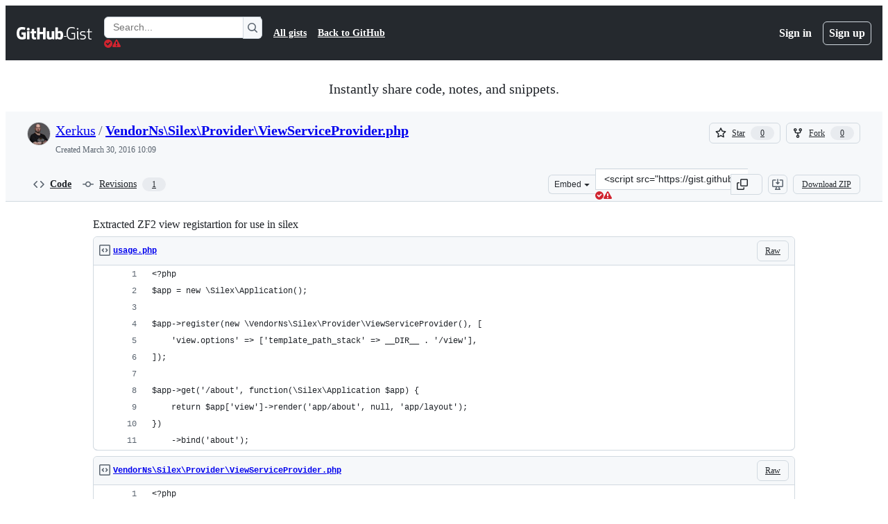

--- FILE ---
content_type: text/html; charset=utf-8
request_url: https://gist.github.com/Xerkus/a8c6fa3b622632c018ae4986d8c11ba4
body_size: 23404
content:






<!DOCTYPE html>
<html
  lang="en"
  
  data-color-mode="auto" data-light-theme="light" data-dark-theme="dark"
  data-a11y-animated-images="system" data-a11y-link-underlines="true"
  
  >




  <head>
    <meta charset="utf-8">
  <link rel="dns-prefetch" href="https://github.githubassets.com">
  <link rel="dns-prefetch" href="https://avatars.githubusercontent.com">
  <link rel="dns-prefetch" href="https://github-cloud.s3.amazonaws.com">
  <link rel="dns-prefetch" href="https://user-images.githubusercontent.com/">
  <link rel="preconnect" href="https://github.githubassets.com" crossorigin>
  <link rel="preconnect" href="https://avatars.githubusercontent.com">

  

  <link crossorigin="anonymous" media="all" rel="stylesheet" href="https://github.githubassets.com/assets/light-dac525bbd821.css" /><link crossorigin="anonymous" media="all" rel="stylesheet" href="https://github.githubassets.com/assets/light_high_contrast-56ccf4057897.css" /><link crossorigin="anonymous" media="all" rel="stylesheet" href="https://github.githubassets.com/assets/dark-784387e86ac0.css" /><link crossorigin="anonymous" media="all" rel="stylesheet" href="https://github.githubassets.com/assets/dark_high_contrast-79bd5fd84a86.css" /><link data-color-theme="light" crossorigin="anonymous" media="all" rel="stylesheet" data-href="https://github.githubassets.com/assets/light-dac525bbd821.css" /><link data-color-theme="light_high_contrast" crossorigin="anonymous" media="all" rel="stylesheet" data-href="https://github.githubassets.com/assets/light_high_contrast-56ccf4057897.css" /><link data-color-theme="light_colorblind" crossorigin="anonymous" media="all" rel="stylesheet" data-href="https://github.githubassets.com/assets/light_colorblind-0e24752a7d2b.css" /><link data-color-theme="light_colorblind_high_contrast" crossorigin="anonymous" media="all" rel="stylesheet" data-href="https://github.githubassets.com/assets/light_colorblind_high_contrast-412af2517363.css" /><link data-color-theme="light_tritanopia" crossorigin="anonymous" media="all" rel="stylesheet" data-href="https://github.githubassets.com/assets/light_tritanopia-6186e83663dc.css" /><link data-color-theme="light_tritanopia_high_contrast" crossorigin="anonymous" media="all" rel="stylesheet" data-href="https://github.githubassets.com/assets/light_tritanopia_high_contrast-9d33c7aea2e7.css" /><link data-color-theme="dark" crossorigin="anonymous" media="all" rel="stylesheet" data-href="https://github.githubassets.com/assets/dark-784387e86ac0.css" /><link data-color-theme="dark_high_contrast" crossorigin="anonymous" media="all" rel="stylesheet" data-href="https://github.githubassets.com/assets/dark_high_contrast-79bd5fd84a86.css" /><link data-color-theme="dark_colorblind" crossorigin="anonymous" media="all" rel="stylesheet" data-href="https://github.githubassets.com/assets/dark_colorblind-75db11311555.css" /><link data-color-theme="dark_colorblind_high_contrast" crossorigin="anonymous" media="all" rel="stylesheet" data-href="https://github.githubassets.com/assets/dark_colorblind_high_contrast-f2c1045899a2.css" /><link data-color-theme="dark_tritanopia" crossorigin="anonymous" media="all" rel="stylesheet" data-href="https://github.githubassets.com/assets/dark_tritanopia-f46d293c6ff3.css" /><link data-color-theme="dark_tritanopia_high_contrast" crossorigin="anonymous" media="all" rel="stylesheet" data-href="https://github.githubassets.com/assets/dark_tritanopia_high_contrast-e4b5684db29d.css" /><link data-color-theme="dark_dimmed" crossorigin="anonymous" media="all" rel="stylesheet" data-href="https://github.githubassets.com/assets/dark_dimmed-72c58078e707.css" /><link data-color-theme="dark_dimmed_high_contrast" crossorigin="anonymous" media="all" rel="stylesheet" data-href="https://github.githubassets.com/assets/dark_dimmed_high_contrast-956cb5dfcb85.css" />

  <style type="text/css">
    :root {
      --tab-size-preference: 4;
    }

    pre, code {
      tab-size: var(--tab-size-preference);
    }
  </style>

    <link crossorigin="anonymous" media="all" rel="stylesheet" href="https://github.githubassets.com/assets/primer-primitives-c37d781e2da5.css" />
    <link crossorigin="anonymous" media="all" rel="stylesheet" href="https://github.githubassets.com/assets/primer-dc3bfaf4b78e.css" />
    <link crossorigin="anonymous" media="all" rel="stylesheet" href="https://github.githubassets.com/assets/global-b0ea6cebe9c5.css" />
    <link crossorigin="anonymous" media="all" rel="stylesheet" href="https://github.githubassets.com/assets/github-6d0965b43add.css" />
  

  

  <script type="application/json" id="client-env">{"locale":"en","featureFlags":["a11y_status_checks_ruleset","actions_custom_images_public_preview_visibility","actions_custom_images_storage_billing_ui_visibility","actions_enable_snapshot_keyword","actions_image_version_event","actions_workflow_language_service","alternate_user_config_repo","api_insights_show_missing_data_banner","arianotify_comprehensive_migration","codespaces_prebuild_region_target_update","coding_agent_model_selection","consolidated_custom_properties_values_table","contentful_lp_footnotes","copilot_3p_agent_hovercards","copilot_agent_cli_public_preview","copilot_agent_sessions_alive_updates","copilot_agent_task_list_v2","copilot_agent_tasks_btn_code_nav","copilot_agent_tasks_btn_code_view","copilot_agent_tasks_btn_code_view_lines","copilot_agent_tasks_btn_repo","copilot_api_agentic_issue_marshal_yaml","copilot_byok_extended_capabilities","copilot_chat_agents_empty_state","copilot_chat_attach_multiple_images","copilot_chat_clear_model_selection_for_default_change","copilot_chat_file_redirect","copilot_chat_input_commands","copilot_chat_opening_thread_switch","copilot_chat_reduce_quota_checks","copilot_chat_search_bar_redirect","copilot_chat_selection_attachments","copilot_chat_vision_in_claude","copilot_chat_vision_preview_gate","copilot_coding_agent_task_response","copilot_custom_copilots","copilot_custom_copilots_feature_preview","copilot_duplicate_thread","copilot_extensions_hide_in_dotcom_chat","copilot_extensions_removal_on_marketplace","copilot_features_raycast_logo","copilot_file_block_ref_matching","copilot_ftp_hyperspace_upgrade_prompt","copilot_icebreakers_experiment_dashboard","copilot_icebreakers_experiment_hyperspace","copilot_immersive_generate_thread_name_async","copilot_immersive_job_result_preview","copilot_immersive_structured_model_picker","copilot_immersive_task_hyperlinking","copilot_immersive_task_within_chat_thread","copilot_org_policy_page_focus_mode","copilot_redirect_header_button_to_agents","copilot_security_alert_assignee_options","copilot_share_active_subthread","copilot_spaces_ga","copilot_spaces_individual_policies_ga","copilot_spaces_public_access_to_user_owned_spaces","copilot_spaces_use_search_endpoint","copilot_spark_empty_state","copilot_spark_handle_nil_friendly_name","copilot_stable_conversation_view","copilot_swe_agent_progress_commands","copilot_swe_agent_use_subagents","copilot_unconfigured_is_inherited","dashboard_lists_max_age_filter","dashboard_universe_2025_feedback_dialog","dom_node_counts","enterprise_ai_controls","failbot_report_error_react_apps_on_page","flex_cta_groups_mvp","global_nav_react_edit_status_dialog","global_nav_react_feature_preview","global_nav_react_teams_settings_page","global_nav_react_top_repos_api_caching","global_nav_repo_picker_debounce","hyperspace_2025_logged_out_batch_1","initial_per_page_pagination_updates","issue_fields_global_search","issue_fields_report_usage","issue_fields_timeline_events","issues_cache_operation_timeout","issues_cca_assign_actor_with_agent","issues_expanded_file_types","issues_lazy_load_comment_box_suggestions","issues_preheating_dependency_issues","issues_preheating_issue_row","issues_preheating_memex","issues_preheating_parent_issue","issues_preheating_secondary","issues_preheating_sub_issues","issues_preheating_timeline_issues","issues_react_bots_timeline_pagination","issues_react_chrome_container_query_fix","issues_react_client_side_caching_analytics","issues_react_client_side_caching_cb","issues_react_extended_preheat_analytics","issues_react_hot_cache","issues_react_prohibit_title_fallback","issues_react_safari_scroll_preservation","issues_react_turbo_cache_navigation","issues_react_use_turbo_for_cross_repo_navigation","issues_report_sidebar_interactions","lifecycle_label_name_updates","marketing_pages_search_explore_provider","memex_default_issue_create_repository","memex_display_button_config_menu","memex_grouped_by_edit_route","memex_live_update_hovercard","memex_mwl_filter_field_delimiter","mission_control_retry_on_401","mission_control_use_body_html","open_agent_session_in_vscode_insiders","open_agent_session_in_vscode_stable","primer_react_css_has_selector_perf","projects_assignee_max_limit","prs_conversations_react_split","react_profile_user_status_dialog_enabled","react_quality_profiling","repos_insights_remove_new_url","ruleset_deletion_confirmation","sample_network_conn_type","site_calculator_actions_2025","site_features_copilot_universe","site_homepage_collaborate_video","site_homepage_contentful","site_msbuild_webgl_hero","spark_prompt_secret_scanning","spark_server_connection_status","swe_agent_member_requests","viewscreen_sandbox","webp_support","workbench_store_readonly"],"copilotApiOverrideUrl":"https://api.githubcopilot.com"}</script>
<script crossorigin="anonymous" type="application/javascript" src="https://github.githubassets.com/assets/high-contrast-cookie-ff2c933fbe48.js"></script>
<script crossorigin="anonymous" type="application/javascript" src="https://github.githubassets.com/assets/wp-runtime-bf03a4d56da8.js" defer="defer"></script>
<script crossorigin="anonymous" type="application/javascript" src="https://github.githubassets.com/assets/78298-e2b301acbc0e.js" defer="defer"></script>
<script crossorigin="anonymous" type="application/javascript" src="https://github.githubassets.com/assets/6488-de87864e6818.js" defer="defer"></script>
<script crossorigin="anonymous" type="application/javascript" src="https://github.githubassets.com/assets/82075-cf72912394e6.js" defer="defer"></script>
<script crossorigin="anonymous" type="application/javascript" src="https://github.githubassets.com/assets/environment-2e8c0c3a6eab.js" defer="defer"></script>
<script crossorigin="anonymous" type="application/javascript" src="https://github.githubassets.com/assets/97068-2c8e697c6e8c.js" defer="defer"></script>
<script crossorigin="anonymous" type="application/javascript" src="https://github.githubassets.com/assets/43784-4652ae97a661.js" defer="defer"></script>
<script crossorigin="anonymous" type="application/javascript" src="https://github.githubassets.com/assets/4712-6fc930a63a4b.js" defer="defer"></script>
<script crossorigin="anonymous" type="application/javascript" src="https://github.githubassets.com/assets/81028-4fa90b716172.js" defer="defer"></script>
<script crossorigin="anonymous" type="application/javascript" src="https://github.githubassets.com/assets/74911-498f12492577.js" defer="defer"></script>
<script crossorigin="anonymous" type="application/javascript" src="https://github.githubassets.com/assets/91853-448038d8f9ef.js" defer="defer"></script>
<script crossorigin="anonymous" type="application/javascript" src="https://github.githubassets.com/assets/78143-31968346cf4c.js" defer="defer"></script>
<script crossorigin="anonymous" type="application/javascript" src="https://github.githubassets.com/assets/78954-eeadcb8a29db.js" defer="defer"></script>
<script crossorigin="anonymous" type="application/javascript" src="https://github.githubassets.com/assets/github-elements-0fb6acf0f24b.js" defer="defer"></script>
<script crossorigin="anonymous" type="application/javascript" src="https://github.githubassets.com/assets/element-registry-3b412a61cc24.js" defer="defer"></script>
<script crossorigin="anonymous" type="application/javascript" src="https://github.githubassets.com/assets/react-core-7e7e32ef65b0.js" defer="defer"></script>
<script crossorigin="anonymous" type="application/javascript" src="https://github.githubassets.com/assets/react-lib-b492ee0e2c35.js" defer="defer"></script>
<script crossorigin="anonymous" type="application/javascript" src="https://github.githubassets.com/assets/90780-1a0f3d593ff0.js" defer="defer"></script>
<script crossorigin="anonymous" type="application/javascript" src="https://github.githubassets.com/assets/28546-ee41c9313871.js" defer="defer"></script>
<script crossorigin="anonymous" type="application/javascript" src="https://github.githubassets.com/assets/17688-a9e16fb5ed13.js" defer="defer"></script>
<script crossorigin="anonymous" type="application/javascript" src="https://github.githubassets.com/assets/15938-1bc2c363d5ed.js" defer="defer"></script>
<script crossorigin="anonymous" type="application/javascript" src="https://github.githubassets.com/assets/70191-36bdeb9f5eb6.js" defer="defer"></script>
<script crossorigin="anonymous" type="application/javascript" src="https://github.githubassets.com/assets/7332-5ea4ccf72018.js" defer="defer"></script>
<script crossorigin="anonymous" type="application/javascript" src="https://github.githubassets.com/assets/66721-c03c0d8e4fbe.js" defer="defer"></script>
<script crossorigin="anonymous" type="application/javascript" src="https://github.githubassets.com/assets/51519-08058b4d6d41.js" defer="defer"></script>
<script crossorigin="anonymous" type="application/javascript" src="https://github.githubassets.com/assets/27376-a7c75ed72fe1.js" defer="defer"></script>
<script crossorigin="anonymous" type="application/javascript" src="https://github.githubassets.com/assets/96384-94f4e11ad43a.js" defer="defer"></script>
<script crossorigin="anonymous" type="application/javascript" src="https://github.githubassets.com/assets/19718-302da6273821.js" defer="defer"></script>
<script crossorigin="anonymous" type="application/javascript" src="https://github.githubassets.com/assets/behaviors-35f5ddcf0674.js" defer="defer"></script>
<script crossorigin="anonymous" type="application/javascript" src="https://github.githubassets.com/assets/37911-8ca53539e04e.js" defer="defer"></script>
<script crossorigin="anonymous" type="application/javascript" src="https://github.githubassets.com/assets/notifications-global-09b60cb040de.js" defer="defer"></script>
  
  <script crossorigin="anonymous" type="application/javascript" src="https://github.githubassets.com/assets/5017-b9a13cdd0074.js" defer="defer"></script>
<script crossorigin="anonymous" type="application/javascript" src="https://github.githubassets.com/assets/55526-cc4799be07b0.js" defer="defer"></script>
<script crossorigin="anonymous" type="application/javascript" src="https://github.githubassets.com/assets/gist-940585d2de86.js" defer="defer"></script>


  <title>Extracted ZF2 view registartion for use in silex · GitHub</title>



  <meta name="route-pattern" content="/:user_id/:gist_id(.:format)" data-turbo-transient>
  <meta name="route-controller" content="gists_gists" data-turbo-transient>
  <meta name="route-action" content="show" data-turbo-transient>
  <meta name="fetch-nonce" content="v2:3871140d-d24a-a43e-5817-1184b38a1e4d">

    
  <meta name="current-catalog-service-hash" content="56253a530ab9027b25719525dcbe6007461a3202218f6f5dfce5a601c121cbcb">


  <meta name="request-id" content="C304:2CE99D:3D85463:55C940E:697138E3" data-pjax-transient="true"/><meta name="html-safe-nonce" content="470e8da87a2ba4479af4aba2b54f82622c0510096b77821235669733d703c066" data-pjax-transient="true"/><meta name="visitor-payload" content="eyJyZWZlcnJlciI6IiIsInJlcXVlc3RfaWQiOiJDMzA0OjJDRTk5RDozRDg1NDYzOjU1Qzk0MEU6Njk3MTM4RTMiLCJ2aXNpdG9yX2lkIjoiOTQyOTc4MDgwNDAzNjk5OTM5IiwicmVnaW9uX2VkZ2UiOiJpYWQiLCJyZWdpb25fcmVuZGVyIjoiaWFkIn0=" data-pjax-transient="true"/><meta name="visitor-hmac" content="0ef85cbe4f9a0e32a5c358ab5f980ffd7ad7fc8d5e2db38589cc2d505544414e" data-pjax-transient="true"/>




  <meta name="github-keyboard-shortcuts" content="copilot" data-turbo-transient="true" />
  

  <meta name="selected-link" value="gist_code" data-turbo-transient>
  <link rel="assets" href="https://github.githubassets.com/">

    <meta name="google-site-verification" content="Apib7-x98H0j5cPqHWwSMm6dNU4GmODRoqxLiDzdx9I">

<meta name="octolytics-url" content="https://collector.github.com/github/collect" />

  <meta name="analytics-location" content="/&lt;user-name&gt;/&lt;gist-id&gt;" data-turbo-transient="true" />

  




    <meta name="user-login" content="">

  

    <meta name="viewport" content="width=device-width">

    

      <meta name="description" content="Extracted ZF2 view registartion for use in silex. GitHub Gist: instantly share code, notes, and snippets.">

      <link rel="search" type="application/opensearchdescription+xml" href="/opensearch-gist.xml" title="Gist">

    <link rel="fluid-icon" href="https://gist.github.com/fluidicon.png" title="GitHub">
    <meta property="fb:app_id" content="1401488693436528">
    <meta name="apple-itunes-app" content="app-id=1477376905, app-argument=https://gist.github.com/Xerkus/a8c6fa3b622632c018ae4986d8c11ba4" />

      <meta name="twitter:image" content="https://github.githubassets.com/assets/gist-og-image-54fd7dc0713e.png" /><meta name="twitter:site" content="@github" /><meta name="twitter:card" content="summary_large_image" /><meta name="twitter:title" content="Extracted ZF2 view registartion for use in silex" /><meta name="twitter:description" content="Extracted ZF2 view registartion for use in silex. GitHub Gist: instantly share code, notes, and snippets." />
  <meta property="og:image" content="https://github.githubassets.com/assets/gist-og-image-54fd7dc0713e.png" /><meta property="og:image:alt" content="Extracted ZF2 view registartion for use in silex. GitHub Gist: instantly share code, notes, and snippets." /><meta property="og:site_name" content="Gist" /><meta property="og:type" content="article" /><meta property="og:title" content="Extracted ZF2 view registartion for use in silex" /><meta property="og:url" content="https://gist.github.com/Xerkus/a8c6fa3b622632c018ae4986d8c11ba4" /><meta property="og:description" content="Extracted ZF2 view registartion for use in silex. GitHub Gist: instantly share code, notes, and snippets." /><meta property="article:author" content="262588213843476" /><meta property="article:publisher" content="262588213843476" />
  




      <meta name="hostname" content="gist.github.com">



        <meta name="expected-hostname" content="gist.github.com">


  <meta http-equiv="x-pjax-version" content="05bf05a10a7e8c9de301d522b7c58015a9f4b1684c401fc38bbf08c497d18127" data-turbo-track="reload">
  <meta http-equiv="x-pjax-csp-version" content="21a43568025709b66240454fc92d4f09335a96863f8ab1c46b4a07f6a5b67102" data-turbo-track="reload">
  <meta http-equiv="x-pjax-css-version" content="933be2e625ec8154f170f0eb6faea4798471d65e4caf0dfc139ca63d6c3ac8f5" data-turbo-track="reload">
  <meta http-equiv="x-pjax-js-version" content="0c91dba94f720b71e069760db74b45f0f69e50caa632dc4e976d5bf46c8242ee" data-turbo-track="reload">

  <meta name="turbo-cache-control" content="no-preview" data-turbo-transient="">

      <link href="/Xerkus.atom" rel="alternate" title="atom" type="application/atom+xml">


  <link crossorigin="anonymous" media="all" rel="stylesheet" href="https://github.githubassets.com/assets/gist-8058c9745533.css" />




    <meta name="turbo-body-classes" content="logged-out env-production page-responsive">
  <meta name="disable-turbo" content="false">


  <meta name="browser-stats-url" content="https://api.github.com/_private/browser/stats">

  <meta name="browser-errors-url" content="https://api.github.com/_private/browser/errors">

  <meta name="release" content="e6c1902093917264567791cc30776acd1b2490c9">
  <meta name="ui-target" content="full">

  <link rel="mask-icon" href="https://github.githubassets.com/assets/pinned-octocat-093da3e6fa40.svg" color="#000000">
  <link rel="alternate icon" class="js-site-favicon" type="image/png" href="https://github.githubassets.com/favicons/favicon.png">
  <link rel="icon" class="js-site-favicon" type="image/svg+xml" href="https://github.githubassets.com/favicons/favicon.svg" data-base-href="https://github.githubassets.com/favicons/favicon">

<meta name="theme-color" content="#1e2327">
<meta name="color-scheme" content="light dark" />



  </head>

  <body class="logged-out env-production page-responsive" style="word-wrap: break-word;" >
    <div data-turbo-body class="logged-out env-production page-responsive" style="word-wrap: break-word;" >
      <div id="__primerPortalRoot__" role="region" style="z-index: 1000; position: absolute; width: 100%;" data-turbo-permanent></div>
      



    <div class="position-relative header-wrapper js-header-wrapper ">
      <a href="#start-of-content" data-skip-target-assigned="false" class="px-2 py-4 color-bg-accent-emphasis color-fg-on-emphasis show-on-focus js-skip-to-content">Skip to content</a>

      <span data-view-component="true" class="progress-pjax-loader Progress position-fixed width-full">
    <span style="width: 0%;" data-view-component="true" class="Progress-item progress-pjax-loader-bar left-0 top-0 color-bg-accent-emphasis"></span>
</span>      
      
      <link crossorigin="anonymous" media="all" rel="stylesheet" href="https://github.githubassets.com/assets/primer-react.272733bb6899c5359cf5.module.css" />
<link crossorigin="anonymous" media="all" rel="stylesheet" href="https://github.githubassets.com/assets/keyboard-shortcuts-dialog.29aaeaafa90f007c6f61.module.css" />

<react-partial
  partial-name="keyboard-shortcuts-dialog"
  data-ssr="false"
  data-attempted-ssr="false"
  data-react-profiling="true"
>
  
  <script type="application/json" data-target="react-partial.embeddedData">{"props":{"docsUrl":"https://docs.github.com/get-started/accessibility/keyboard-shortcuts"}}</script>
  <div data-target="react-partial.reactRoot"></div>
</react-partial>





      

            <div class="Header js-details-container Details flex-wrap flex-md-nowrap p-responsive" role="banner" >
  <div class="Header-item d-none d-md-flex">
    <a class="Header-link" data-hotkey="g d" aria-label="Gist Homepage " style="--focus-outlineColor: #fff;" href="/">
  <svg aria-hidden="true" height="24" viewBox="0 0 24 24" version="1.1" width="24" data-view-component="true" class="octicon octicon-mark-github v-align-middle d-inline-block d-md-none">
    <path d="M12 1C5.923 1 1 5.923 1 12c0 4.867 3.149 8.979 7.521 10.436.55.096.756-.233.756-.522 0-.262-.013-1.128-.013-2.049-2.764.509-3.479-.674-3.699-1.292-.124-.317-.66-1.293-1.127-1.554-.385-.207-.936-.715-.014-.729.866-.014 1.485.797 1.691 1.128.99 1.663 2.571 1.196 3.204.907.096-.715.385-1.196.701-1.471-2.448-.275-5.005-1.224-5.005-5.432 0-1.196.426-2.186 1.128-2.956-.111-.275-.496-1.402.11-2.915 0 0 .921-.288 3.024 1.128a10.193 10.193 0 0 1 2.75-.371c.936 0 1.871.123 2.75.371 2.104-1.43 3.025-1.128 3.025-1.128.605 1.513.221 2.64.111 2.915.701.77 1.127 1.747 1.127 2.956 0 4.222-2.571 5.157-5.019 5.432.399.344.743 1.004.743 2.035 0 1.471-.014 2.654-.014 3.025 0 .289.206.632.756.522C19.851 20.979 23 16.854 23 12c0-6.077-4.922-11-11-11Z"></path>
</svg>
  <svg aria-hidden="true" height="24" viewBox="0 0 68 24" version="1.1" width="68" data-view-component="true" class="octicon octicon-logo-github v-align-middle d-none d-md-inline-block">
    <path d="M27.8 17.908h-.03c.013 0 .022.014.035.017l.01-.002-.016-.015Zm.005.017c-.14.001-.49.073-.861.073-1.17 0-1.575-.536-1.575-1.234v-4.652h2.385c.135 0 .24-.12.24-.283V9.302c0-.133-.12-.252-.24-.252H25.37V5.913c0-.119-.075-.193-.21-.193h-3.24c-.136 0-.21.074-.21.193V9.14s-1.636.401-1.741.416a.255.255 0 0 0-.195.253v2.021c0 .164.12.282.255.282h1.665v4.876c0 3.627 2.55 3.998 4.29 3.998.796 0 1.756-.252 1.906-.327.09-.03.135-.134.135-.238v-2.23a.264.264 0 0 0-.219-.265Zm35.549-3.272c0-2.69-1.095-3.047-2.25-2.928-.9.06-1.62.505-1.62.505v5.232s.735.506 1.83.536c1.545.044 2.04-.506 2.04-3.345ZM67 14.415c0 5.099-1.665 6.555-4.576 6.555-2.46 0-3.78-1.233-3.78-1.233s-.06.683-.135.773c-.045.089-.12.118-.21.118h-2.22c-.15 0-.286-.119-.286-.252l.03-16.514a.26.26 0 0 1 .255-.252h3.196a.26.26 0 0 1 .255.252v5.604s1.23-.788 3.03-.788l-.015-.03c1.8 0 4.456.67 4.456 5.767ZM53.918 9.05h-3.15c-.165 0-.255.119-.255.282v8.086s-.826.58-1.95.58c-1.126 0-1.456-.506-1.456-1.62v-7.06a.262.262 0 0 0-.255-.254h-3.21a.262.262 0 0 0-.256.253v7.596c0 3.27 1.846 4.087 4.381 4.087 2.085 0 3.78-1.145 3.78-1.145s.076.58.12.67c.03.074.136.133.24.133h2.011a.243.243 0 0 0 .255-.253l.03-11.103c0-.133-.12-.252-.285-.252Zm-35.556-.015h-3.195c-.135 0-.255.134-.255.297v10.91c0 .297.195.401.45.401h2.88c.3 0 .375-.134.375-.401V9.287a.262.262 0 0 0-.255-.252ZM16.787 4.01c-1.155 0-2.07.907-2.07 2.051 0 1.145.915 2.051 2.07 2.051a2.04 2.04 0 0 0 2.04-2.05 2.04 2.04 0 0 0-2.04-2.052Zm24.74-.372H38.36a.262.262 0 0 0-.255.253v6.08H33.14v-6.08a.262.262 0 0 0-.255-.253h-3.196a.262.262 0 0 0-.255.253v16.514c0 .133.135.252.255.252h3.196a.262.262 0 0 0 .255-.253v-7.06h4.966l-.03 7.06c0 .134.12.253.255.253h3.195a.262.262 0 0 0 .255-.253V3.892a.262.262 0 0 0-.255-.253Zm-28.31 7.313v8.532c0 .06-.015.163-.09.193 0 0-1.875 1.323-4.966 1.323C4.426 21 0 19.84 0 12.2S3.87 2.986 7.651 3c3.27 0 4.59.728 4.8.862.06.075.09.134.09.208l-.63 2.646c0 .134-.134.297-.3.253-.54-.164-1.35-.49-3.255-.49-2.205 0-4.575.623-4.575 5.543s2.25 5.5 3.87 5.5c1.38 0 1.875-.164 1.875-.164V13.94H7.321c-.165 0-.285-.12-.285-.253v-2.735c0-.134.12-.252.285-.252h5.61c.166 0 .286.118.286.252Z"></path>
</svg>
  <svg aria-hidden="true" height="24" viewBox="0 0 38 24" version="1.1" width="38" data-view-component="true" class="octicon octicon-logo-gist v-align-middle d-none d-md-inline-block">
    <path d="M7.05 13.095v-1.5h5.28v8.535c-1.17.555-2.925.96-5.385.96C1.665 21.09 0 17.055 0 12.045S1.695 3 6.945 3c2.43 0 3.96.495 4.92.99v1.575c-1.83-.75-3-1.095-4.92-1.095-3.855 0-5.22 3.315-5.22 7.59s1.365 7.575 5.205 7.575c1.335 0 2.97-.105 3.795-.51v-6.03H7.05Zm16.47 1.035h.045c3.33.3 4.125 1.425 4.125 3.345 0 1.815-1.14 3.615-4.71 3.615-1.125 0-2.745-.285-3.495-.585v-1.41c.705.255 1.83.54 3.495.54 2.43 0 3.09-1.035 3.09-2.13 0-1.065-.33-1.815-2.655-2.01-3.39-.3-4.095-1.5-4.095-3.12 0-1.665 1.08-3.465 4.38-3.465 1.095 0 2.34.135 3.375.585v1.41c-.915-.3-1.83-.54-3.405-.54-2.325 0-2.82.855-2.82 2.01 0 1.035.42 1.56 2.67 1.755Zm12.87-4.995v1.275h-3.63v7.305c0 1.425.795 2.01 2.25 2.01.3 0 .63 0 .915-.045v1.335c-.255.045-.75.075-1.035.075-1.965 0-3.75-.9-3.75-3.195v-7.5H28.8v-.72l2.34-.66V5.85l1.62-.465v3.75h3.63ZM16.635 9.09v9.615c0 .81.285 1.05 1.005 1.05v1.335c-1.71 0-2.58-.705-2.58-2.58V9.09h1.575Zm.375-3.495c0 .66-.51 1.17-1.17 1.17a1.14 1.14 0 0 1-1.155-1.17c0-.66.48-1.17 1.155-1.17s1.17.51 1.17 1.17Z"></path>
</svg>
</a>


  </div>

  <div class="Header-item d-md-none">
      <button aria-label="Toggle navigation" aria-expanded="false" type="button" data-view-component="true" class="Header-link js-details-target btn-link">    <svg aria-hidden="true" height="24" viewBox="0 0 24 24" version="1.1" width="24" data-view-component="true" class="octicon octicon-three-bars">
    <path d="M3.75 5.25a.75.75 0 0 0 0 1.5h16.5a.75.75 0 0 0 0-1.5H3.75Zm0 6a.75.75 0 0 0 0 1.5h16.5a.75.75 0 0 0 0-1.5H3.75Zm0 6a.75.75 0 0 0 0 1.5h16.5a.75.75 0 0 0 0-1.5H3.75Z"></path>
</svg>
</button>  </div>

  <div class="Header-item Header-item--full js-site-search flex-column flex-md-row width-full flex-order-2 flex-md-order-none mr-0 mr-md-3 mt-3 mt-md-0 Details-content--hidden-not-important d-md-flex">
      <div class="header-search flex-self-stretch flex-md-self-auto mr-0 mr-md-3 mb-3 mb-md-0">
  <!-- '"` --><!-- </textarea></xmp> --></option></form><form data-turbo="false" action="/search" accept-charset="UTF-8" method="get">
    <div class="d-flex">
        <primer-text-field class="FormControl width-full FormControl--fullWidth">
      <label class="sr-only FormControl-label" for="q">
        Search Gists
</label>    
  <div class="FormControl-input-wrap">
    
      <input placeholder="Search..." aria-describedby="validation-ed243a2b-20d5-4fd4-9a2c-d86330570745" data-target="primer-text-field.inputElement " class="form-control FormControl-input FormControl-medium rounded-right-0" type="text" name="q" id="q" />
</div>
      <div class="FormControl-inlineValidation" id="validation-ed243a2b-20d5-4fd4-9a2c-d86330570745" hidden="hidden">
  <span class="FormControl-inlineValidation--visual" data-target="primer-text-field.validationSuccessIcon" hidden><svg aria-hidden="true" height="12" viewBox="0 0 12 12" version="1.1" width="12" data-view-component="true" class="octicon octicon-check-circle-fill">
    <path d="M6 0a6 6 0 1 1 0 12A6 6 0 0 1 6 0Zm-.705 8.737L9.63 4.403 8.392 3.166 5.295 6.263l-1.7-1.702L2.356 5.8l2.938 2.938Z"></path>
</svg></span>
  <span class=" FormControl-inlineValidation--visual" data-target="primer-text-field.validationErrorIcon"><svg aria-hidden="true" height="12" viewBox="0 0 12 12" version="1.1" width="12" data-view-component="true" class="octicon octicon-alert-fill">
    <path d="M4.855.708c.5-.896 1.79-.896 2.29 0l4.675 8.351a1.312 1.312 0 0 1-1.146 1.954H1.33A1.313 1.313 0 0 1 .183 9.058ZM7 7V3H5v4Zm-1 3a1 1 0 1 0 0-2 1 1 0 0 0 0 2Z"></path>
</svg></span>
  <span></span>
</div>
    
</primer-text-field>
      <button id="icon-button-6814f1dc-97cf-490c-8994-c1db68003674" aria-labelledby="tooltip-add58d04-0b24-4198-a0a4-7c23c89fb229" type="submit" data-view-component="true" class="Button Button--iconOnly Button--secondary Button--medium rounded-left-0">  <svg aria-hidden="true" height="16" viewBox="0 0 16 16" version="1.1" width="16" data-view-component="true" class="octicon octicon-search Button-visual">
    <path d="M10.68 11.74a6 6 0 0 1-7.922-8.982 6 6 0 0 1 8.982 7.922l3.04 3.04a.749.749 0 0 1-.326 1.275.749.749 0 0 1-.734-.215ZM11.5 7a4.499 4.499 0 1 0-8.997 0A4.499 4.499 0 0 0 11.5 7Z"></path>
</svg>
</button><tool-tip id="tooltip-add58d04-0b24-4198-a0a4-7c23c89fb229" for="icon-button-6814f1dc-97cf-490c-8994-c1db68003674" popover="manual" data-direction="s" data-type="label" data-view-component="true" class="sr-only position-absolute">Search Gists</tool-tip>

    </div>
</form></div>


    <nav aria-label="Global" class="d-flex flex-column flex-md-row flex-self-stretch flex-md-self-auto">
  <a class="Header-link mr-0 mr-md-3 py-2 py-md-0 border-top border-md-top-0 border-white-fade" data-ga-click="Header, go to all gists, text:all gists" href="/discover">All gists</a>

  <a class="Header-link mr-0 mr-md-3 py-2 py-md-0 border-top border-md-top-0 border-white-fade" data-ga-click="Header, go to GitHub, text:Back to GitHub" href="https://github.com">Back to GitHub</a>

    <a class="Header-link d-block d-md-none mr-0 mr-md-3 py-2 py-md-0 border-top border-md-top-0 border-white-fade" data-ga-click="Header, sign in" data-hydro-click="{&quot;event_type&quot;:&quot;authentication.click&quot;,&quot;payload&quot;:{&quot;location_in_page&quot;:&quot;gist header&quot;,&quot;repository_id&quot;:null,&quot;auth_type&quot;:&quot;LOG_IN&quot;,&quot;originating_url&quot;:&quot;https://gist.github.com/Xerkus/a8c6fa3b622632c018ae4986d8c11ba4&quot;,&quot;user_id&quot;:null}}" data-hydro-click-hmac="6a3c8b6758be1f7227b60f636882f7affb06296c6bbab92f33bedb3c9a6220cf" href="https://gist.github.com/auth/github?return_to=https%3A%2F%2Fgist.github.com%2FXerkus%2Fa8c6fa3b622632c018ae4986d8c11ba4">
      Sign in
</a>
      <a class="Header-link d-block d-md-none mr-0 mr-md-3 py-2 py-md-0 border-top border-md-top-0 border-white-fade" data-ga-click="Header, sign up" data-hydro-click="{&quot;event_type&quot;:&quot;authentication.click&quot;,&quot;payload&quot;:{&quot;location_in_page&quot;:&quot;gist header&quot;,&quot;repository_id&quot;:null,&quot;auth_type&quot;:&quot;SIGN_UP&quot;,&quot;originating_url&quot;:&quot;https://gist.github.com/Xerkus/a8c6fa3b622632c018ae4986d8c11ba4&quot;,&quot;user_id&quot;:null}}" data-hydro-click-hmac="d9ee08a705b2c79a78b81e2dec811a2efa0bbfe5899d7392f149a578a53919cf" href="/join?return_to=https%3A%2F%2Fgist.github.com%2FXerkus%2Fa8c6fa3b622632c018ae4986d8c11ba4&amp;source=header-gist">
        Sign up
</a></nav>

  </div>

  <div class="Header-item Header-item--full flex-justify-center d-md-none position-relative">
    <a class="Header-link" data-hotkey="g d" aria-label="Gist Homepage " style="--focus-outlineColor: #fff;" href="/">
  <svg aria-hidden="true" height="24" viewBox="0 0 24 24" version="1.1" width="24" data-view-component="true" class="octicon octicon-mark-github v-align-middle d-inline-block d-md-none">
    <path d="M12 1C5.923 1 1 5.923 1 12c0 4.867 3.149 8.979 7.521 10.436.55.096.756-.233.756-.522 0-.262-.013-1.128-.013-2.049-2.764.509-3.479-.674-3.699-1.292-.124-.317-.66-1.293-1.127-1.554-.385-.207-.936-.715-.014-.729.866-.014 1.485.797 1.691 1.128.99 1.663 2.571 1.196 3.204.907.096-.715.385-1.196.701-1.471-2.448-.275-5.005-1.224-5.005-5.432 0-1.196.426-2.186 1.128-2.956-.111-.275-.496-1.402.11-2.915 0 0 .921-.288 3.024 1.128a10.193 10.193 0 0 1 2.75-.371c.936 0 1.871.123 2.75.371 2.104-1.43 3.025-1.128 3.025-1.128.605 1.513.221 2.64.111 2.915.701.77 1.127 1.747 1.127 2.956 0 4.222-2.571 5.157-5.019 5.432.399.344.743 1.004.743 2.035 0 1.471-.014 2.654-.014 3.025 0 .289.206.632.756.522C19.851 20.979 23 16.854 23 12c0-6.077-4.922-11-11-11Z"></path>
</svg>
  <svg aria-hidden="true" height="24" viewBox="0 0 68 24" version="1.1" width="68" data-view-component="true" class="octicon octicon-logo-github v-align-middle d-none d-md-inline-block">
    <path d="M27.8 17.908h-.03c.013 0 .022.014.035.017l.01-.002-.016-.015Zm.005.017c-.14.001-.49.073-.861.073-1.17 0-1.575-.536-1.575-1.234v-4.652h2.385c.135 0 .24-.12.24-.283V9.302c0-.133-.12-.252-.24-.252H25.37V5.913c0-.119-.075-.193-.21-.193h-3.24c-.136 0-.21.074-.21.193V9.14s-1.636.401-1.741.416a.255.255 0 0 0-.195.253v2.021c0 .164.12.282.255.282h1.665v4.876c0 3.627 2.55 3.998 4.29 3.998.796 0 1.756-.252 1.906-.327.09-.03.135-.134.135-.238v-2.23a.264.264 0 0 0-.219-.265Zm35.549-3.272c0-2.69-1.095-3.047-2.25-2.928-.9.06-1.62.505-1.62.505v5.232s.735.506 1.83.536c1.545.044 2.04-.506 2.04-3.345ZM67 14.415c0 5.099-1.665 6.555-4.576 6.555-2.46 0-3.78-1.233-3.78-1.233s-.06.683-.135.773c-.045.089-.12.118-.21.118h-2.22c-.15 0-.286-.119-.286-.252l.03-16.514a.26.26 0 0 1 .255-.252h3.196a.26.26 0 0 1 .255.252v5.604s1.23-.788 3.03-.788l-.015-.03c1.8 0 4.456.67 4.456 5.767ZM53.918 9.05h-3.15c-.165 0-.255.119-.255.282v8.086s-.826.58-1.95.58c-1.126 0-1.456-.506-1.456-1.62v-7.06a.262.262 0 0 0-.255-.254h-3.21a.262.262 0 0 0-.256.253v7.596c0 3.27 1.846 4.087 4.381 4.087 2.085 0 3.78-1.145 3.78-1.145s.076.58.12.67c.03.074.136.133.24.133h2.011a.243.243 0 0 0 .255-.253l.03-11.103c0-.133-.12-.252-.285-.252Zm-35.556-.015h-3.195c-.135 0-.255.134-.255.297v10.91c0 .297.195.401.45.401h2.88c.3 0 .375-.134.375-.401V9.287a.262.262 0 0 0-.255-.252ZM16.787 4.01c-1.155 0-2.07.907-2.07 2.051 0 1.145.915 2.051 2.07 2.051a2.04 2.04 0 0 0 2.04-2.05 2.04 2.04 0 0 0-2.04-2.052Zm24.74-.372H38.36a.262.262 0 0 0-.255.253v6.08H33.14v-6.08a.262.262 0 0 0-.255-.253h-3.196a.262.262 0 0 0-.255.253v16.514c0 .133.135.252.255.252h3.196a.262.262 0 0 0 .255-.253v-7.06h4.966l-.03 7.06c0 .134.12.253.255.253h3.195a.262.262 0 0 0 .255-.253V3.892a.262.262 0 0 0-.255-.253Zm-28.31 7.313v8.532c0 .06-.015.163-.09.193 0 0-1.875 1.323-4.966 1.323C4.426 21 0 19.84 0 12.2S3.87 2.986 7.651 3c3.27 0 4.59.728 4.8.862.06.075.09.134.09.208l-.63 2.646c0 .134-.134.297-.3.253-.54-.164-1.35-.49-3.255-.49-2.205 0-4.575.623-4.575 5.543s2.25 5.5 3.87 5.5c1.38 0 1.875-.164 1.875-.164V13.94H7.321c-.165 0-.285-.12-.285-.253v-2.735c0-.134.12-.252.285-.252h5.61c.166 0 .286.118.286.252Z"></path>
</svg>
  <svg aria-hidden="true" height="24" viewBox="0 0 38 24" version="1.1" width="38" data-view-component="true" class="octicon octicon-logo-gist v-align-middle d-none d-md-inline-block">
    <path d="M7.05 13.095v-1.5h5.28v8.535c-1.17.555-2.925.96-5.385.96C1.665 21.09 0 17.055 0 12.045S1.695 3 6.945 3c2.43 0 3.96.495 4.92.99v1.575c-1.83-.75-3-1.095-4.92-1.095-3.855 0-5.22 3.315-5.22 7.59s1.365 7.575 5.205 7.575c1.335 0 2.97-.105 3.795-.51v-6.03H7.05Zm16.47 1.035h.045c3.33.3 4.125 1.425 4.125 3.345 0 1.815-1.14 3.615-4.71 3.615-1.125 0-2.745-.285-3.495-.585v-1.41c.705.255 1.83.54 3.495.54 2.43 0 3.09-1.035 3.09-2.13 0-1.065-.33-1.815-2.655-2.01-3.39-.3-4.095-1.5-4.095-3.12 0-1.665 1.08-3.465 4.38-3.465 1.095 0 2.34.135 3.375.585v1.41c-.915-.3-1.83-.54-3.405-.54-2.325 0-2.82.855-2.82 2.01 0 1.035.42 1.56 2.67 1.755Zm12.87-4.995v1.275h-3.63v7.305c0 1.425.795 2.01 2.25 2.01.3 0 .63 0 .915-.045v1.335c-.255.045-.75.075-1.035.075-1.965 0-3.75-.9-3.75-3.195v-7.5H28.8v-.72l2.34-.66V5.85l1.62-.465v3.75h3.63ZM16.635 9.09v9.615c0 .81.285 1.05 1.005 1.05v1.335c-1.71 0-2.58-.705-2.58-2.58V9.09h1.575Zm.375-3.495c0 .66-.51 1.17-1.17 1.17a1.14 1.14 0 0 1-1.155-1.17c0-.66.48-1.17 1.155-1.17s1.17.51 1.17 1.17Z"></path>
</svg>
</a>


  </div>

    <div class="Header-item f4 mr-0" role="navigation" aria-label="Sign in or sign up">
      <a class="Header-link no-underline mr-3" data-ga-click="Header, sign in" data-hydro-click="{&quot;event_type&quot;:&quot;authentication.click&quot;,&quot;payload&quot;:{&quot;location_in_page&quot;:&quot;gist header&quot;,&quot;repository_id&quot;:null,&quot;auth_type&quot;:&quot;LOG_IN&quot;,&quot;originating_url&quot;:&quot;https://gist.github.com/Xerkus/a8c6fa3b622632c018ae4986d8c11ba4&quot;,&quot;user_id&quot;:null}}" data-hydro-click-hmac="6a3c8b6758be1f7227b60f636882f7affb06296c6bbab92f33bedb3c9a6220cf" href="https://gist.github.com/auth/github?return_to=https%3A%2F%2Fgist.github.com%2FXerkus%2Fa8c6fa3b622632c018ae4986d8c11ba4">
        Sign&nbsp;in
</a>        <a class="Header-link d-inline-block no-underline border color-border-default rounded px-2 py-1" data-ga-click="Header, sign up" data-hydro-click="{&quot;event_type&quot;:&quot;authentication.click&quot;,&quot;payload&quot;:{&quot;location_in_page&quot;:&quot;gist header&quot;,&quot;repository_id&quot;:null,&quot;auth_type&quot;:&quot;SIGN_UP&quot;,&quot;originating_url&quot;:&quot;https://gist.github.com/Xerkus/a8c6fa3b622632c018ae4986d8c11ba4&quot;,&quot;user_id&quot;:null}}" data-hydro-click-hmac="d9ee08a705b2c79a78b81e2dec811a2efa0bbfe5899d7392f149a578a53919cf" href="/join?return_to=https%3A%2F%2Fgist.github.com%2FXerkus%2Fa8c6fa3b622632c018ae4986d8c11ba4&amp;source=header-gist">
          Sign&nbsp;up
</a>    </div>
</div>



      <div hidden="hidden" data-view-component="true" class="js-stale-session-flash stale-session-flash flash flash-warn flash-full">
  
        <svg aria-hidden="true" height="16" viewBox="0 0 16 16" version="1.1" width="16" data-view-component="true" class="octicon octicon-alert">
    <path d="M6.457 1.047c.659-1.234 2.427-1.234 3.086 0l6.082 11.378A1.75 1.75 0 0 1 14.082 15H1.918a1.75 1.75 0 0 1-1.543-2.575Zm1.763.707a.25.25 0 0 0-.44 0L1.698 13.132a.25.25 0 0 0 .22.368h12.164a.25.25 0 0 0 .22-.368Zm.53 3.996v2.5a.75.75 0 0 1-1.5 0v-2.5a.75.75 0 0 1 1.5 0ZM9 11a1 1 0 1 1-2 0 1 1 0 0 1 2 0Z"></path>
</svg>
        <span class="js-stale-session-flash-signed-in" hidden>You signed in with another tab or window. <a class="Link--inTextBlock" href="">Reload</a> to refresh your session.</span>
        <span class="js-stale-session-flash-signed-out" hidden>You signed out in another tab or window. <a class="Link--inTextBlock" href="">Reload</a> to refresh your session.</span>
        <span class="js-stale-session-flash-switched" hidden>You switched accounts on another tab or window. <a class="Link--inTextBlock" href="">Reload</a> to refresh your session.</span>

    <button id="icon-button-461af8da-336d-4e84-addc-a1c668460cc3" aria-labelledby="tooltip-0eae869f-221b-4072-914e-7e99c48bf286" type="button" data-view-component="true" class="Button Button--iconOnly Button--invisible Button--medium flash-close js-flash-close">  <svg aria-hidden="true" height="16" viewBox="0 0 16 16" version="1.1" width="16" data-view-component="true" class="octicon octicon-x Button-visual">
    <path d="M3.72 3.72a.75.75 0 0 1 1.06 0L8 6.94l3.22-3.22a.749.749 0 0 1 1.275.326.749.749 0 0 1-.215.734L9.06 8l3.22 3.22a.749.749 0 0 1-.326 1.275.749.749 0 0 1-.734-.215L8 9.06l-3.22 3.22a.751.751 0 0 1-1.042-.018.751.751 0 0 1-.018-1.042L6.94 8 3.72 4.78a.75.75 0 0 1 0-1.06Z"></path>
</svg>
</button><tool-tip id="tooltip-0eae869f-221b-4072-914e-7e99c48bf286" for="icon-button-461af8da-336d-4e84-addc-a1c668460cc3" popover="manual" data-direction="s" data-type="label" data-view-component="true" class="sr-only position-absolute">Dismiss alert</tool-tip>


  
</div>
    </div>

  <div id="start-of-content" class="show-on-focus"></div>








    <div id="js-flash-container" class="flash-container" data-turbo-replace>




  <template class="js-flash-template">
    
<div class="flash flash-full   {{ className }}">
  <div >
    <button autofocus class="flash-close js-flash-close" type="button" aria-label="Dismiss this message">
      <svg aria-hidden="true" height="16" viewBox="0 0 16 16" version="1.1" width="16" data-view-component="true" class="octicon octicon-x">
    <path d="M3.72 3.72a.75.75 0 0 1 1.06 0L8 6.94l3.22-3.22a.749.749 0 0 1 1.275.326.749.749 0 0 1-.215.734L9.06 8l3.22 3.22a.749.749 0 0 1-.326 1.275.749.749 0 0 1-.734-.215L8 9.06l-3.22 3.22a.751.751 0 0 1-1.042-.018.751.751 0 0 1-.018-1.042L6.94 8 3.72 4.78a.75.75 0 0 1 0-1.06Z"></path>
</svg>
    </button>
    <div aria-atomic="true" role="alert" class="js-flash-alert">
      
      <div>{{ message }}</div>

    </div>
  </div>
</div>
  </template>
</div>


    






  <div
    class="application-main "
    data-commit-hovercards-enabled
    data-discussion-hovercards-enabled
    data-issue-and-pr-hovercards-enabled
    data-project-hovercards-enabled
  >
        <div itemscope itemtype="http://schema.org/Code">
    <main id="gist-pjax-container">
      

  <div class="gist-detail-intro gist-banner pb-3">
    <div class="text-center container-lg px-3">
      <p class="lead">
        Instantly share code, notes, and snippets.
      </p>
    </div>
  </div>


<div class="gisthead pagehead pb-0 pt-3 mb-4">
  <div class="px-0">
    
  
<div class="mb-3 d-flex px-3 px-md-3 px-lg-5">
  <div class="flex-auto min-width-0 width-fit mr-3">
    <div class="d-flex">
      <div class="d-none d-md-block">
        <a class="mr-2 flex-shrink-0" data-hovercard-type="user" data-hovercard-url="/users/Xerkus/hovercard" data-octo-click="hovercard-link-click" data-octo-dimensions="link_type:self" href="/Xerkus"><img class="avatar avatar-user" src="https://avatars.githubusercontent.com/u/725842?s=64&amp;v=4" width="32" height="32" alt="@Xerkus" /></a>
      </div>
      <div class="d-flex flex-column width-full">
        <div class="d-flex flex-row width-full">
          <h1 class="wb-break-word f3 text-normal mb-md-0 mb-1">
            <span class="author"><a data-hovercard-type="user" data-hovercard-url="/users/Xerkus/hovercard" data-octo-click="hovercard-link-click" data-octo-dimensions="link_type:self" href="/Xerkus">Xerkus</a></span><!--
                --><span class="mx-1 color-fg-muted">/</span><!--
                --><strong itemprop="name" class="css-truncate-target mr-1" style="max-width: 410px"><a href="/Xerkus/a8c6fa3b622632c018ae4986d8c11ba4">VendorNs\Silex\Provider\ViewServiceProvider.php</a></strong>
          </h1>
        </div>

        <div class="note m-0">
          Created
          <relative-time tense="past" datetime="2016-03-30T10:09:34Z" data-view-component="true">March 30, 2016 10:09</relative-time>
        </div>
      </div>
    </div>
  </div>
  <ul class="d-md-flex pagehead-actions float-none mr-2">
  </ul>
  <div class="d-inline-block d-md-none ml-auto">
    <action-menu data-select-variant="none" data-view-component="true" class="flex-self-start ml-auto d-inline-block">
  <focus-group direction="vertical" mnemonics retain>
    <button id="gist_options-button" popovertarget="gist_options-overlay" aria-controls="gist_options-list" aria-haspopup="true" aria-labelledby="tooltip-0a998549-53a4-4122-8eef-3c7ca9011607" type="button" data-view-component="true" class="Button Button--iconOnly Button--secondary Button--small">  <svg aria-hidden="true" height="16" viewBox="0 0 16 16" version="1.1" width="16" data-view-component="true" class="octicon octicon-kebab-horizontal Button-visual">
    <path d="M8 9a1.5 1.5 0 1 0 0-3 1.5 1.5 0 0 0 0 3ZM1.5 9a1.5 1.5 0 1 0 0-3 1.5 1.5 0 0 0 0 3Zm13 0a1.5 1.5 0 1 0 0-3 1.5 1.5 0 0 0 0 3Z"></path>
</svg>
</button><tool-tip id="tooltip-0a998549-53a4-4122-8eef-3c7ca9011607" for="gist_options-button" popover="manual" data-direction="s" data-type="label" data-view-component="true" class="sr-only position-absolute">Show Gist options</tool-tip>


<anchored-position data-target="action-menu.overlay" id="gist_options-overlay" anchor="gist_options-button" align="start" side="outside-bottom" anchor-offset="normal" popover="auto" data-view-component="true">
  <div data-view-component="true" class="Overlay Overlay--size-auto">
    
      <div data-view-component="true" class="Overlay-body Overlay-body--paddingNone">          <action-list>
  <div data-view-component="true">
    <ul aria-labelledby="gist_options-button" id="gist_options-list" role="menu" data-view-component="true" class="ActionListWrap--inset ActionListWrap">
        <li rel="nofollow" data-hydro-click="{&quot;event_type&quot;:&quot;clone_or_download.click&quot;,&quot;payload&quot;:{&quot;feature_clicked&quot;:&quot;DOWNLOAD_ZIP&quot;,&quot;git_repository_type&quot;:&quot;GIST&quot;,&quot;gist_id&quot;:33493591,&quot;originating_url&quot;:&quot;https://gist.github.com/Xerkus/a8c6fa3b622632c018ae4986d8c11ba4&quot;,&quot;user_id&quot;:null}}" data-hydro-click-hmac="24231745b50c19e573f7d3ff15ebc1439353270b59798c1d04958fb27246fa6d" data-ga-click="Gist, download zip, location:gist overview" data-targets="action-list.items" data-item-id="download_from_gist_options" role="none" data-view-component="true" class="ActionListItem">
    
    
    <a tabindex="-1" id="item-2e1bc217-5477-4304-acff-7a454d19dfc6" href="/Xerkus/a8c6fa3b622632c018ae4986d8c11ba4/archive/19e140d41881480c1a923a8ce0368d35e2eb5056.zip" role="menuitem" data-view-component="true" class="ActionListContent ActionListContent--visual16">
        <span class="ActionListItem-visual ActionListItem-visual--leading">
          <svg aria-hidden="true" height="16" viewBox="0 0 16 16" version="1.1" width="16" data-view-component="true" class="octicon octicon-download">
    <path d="M2.75 14A1.75 1.75 0 0 1 1 12.25v-2.5a.75.75 0 0 1 1.5 0v2.5c0 .138.112.25.25.25h10.5a.25.25 0 0 0 .25-.25v-2.5a.75.75 0 0 1 1.5 0v2.5A1.75 1.75 0 0 1 13.25 14Z"></path><path d="M7.25 7.689V2a.75.75 0 0 1 1.5 0v5.689l1.97-1.969a.749.749 0 1 1 1.06 1.06l-3.25 3.25a.749.749 0 0 1-1.06 0L4.22 6.78a.749.749 0 1 1 1.06-1.06l1.97 1.969Z"></path>
</svg>
        </span>
      
        <span data-view-component="true" class="ActionListItem-label">
          Download ZIP
</span>      
</a>
  
</li>
</ul>    
</div></action-list>


</div>
      
</div></anchored-position>  </focus-group>
</action-menu>  </div>
  <ul class="d-md-flex d-none pagehead-actions float-none">


      <li>
          <a id="gist-star-button" href="/login?return_to=https%3A%2F%2Fgist.github.com%2FXerkus%2Fa8c6fa3b622632c018ae4986d8c11ba4" rel="nofollow" data-hydro-click="{&quot;event_type&quot;:&quot;authentication.click&quot;,&quot;payload&quot;:{&quot;location_in_page&quot;:&quot;gist star button&quot;,&quot;repository_id&quot;:null,&quot;auth_type&quot;:&quot;LOG_IN&quot;,&quot;originating_url&quot;:&quot;https://gist.github.com/Xerkus/a8c6fa3b622632c018ae4986d8c11ba4&quot;,&quot;user_id&quot;:null}}" data-hydro-click-hmac="85f17b24ceec443381a5da3cb47f6f1110558f815c55a9f87b6b321d5336e61d" aria-label="You must be signed in to star a gist" data-view-component="true" class="btn-with-count Button--secondary Button--small Button">  <span class="Button-content">
      <span class="Button-visual Button-leadingVisual">
        <svg aria-hidden="true" height="16" viewBox="0 0 16 16" version="1.1" width="16" data-view-component="true" class="octicon octicon-star">
    <path d="M8 .25a.75.75 0 0 1 .673.418l1.882 3.815 4.21.612a.75.75 0 0 1 .416 1.279l-3.046 2.97.719 4.192a.751.751 0 0 1-1.088.791L8 12.347l-3.766 1.98a.75.75 0 0 1-1.088-.79l.72-4.194L.818 6.374a.75.75 0 0 1 .416-1.28l4.21-.611L7.327.668A.75.75 0 0 1 8 .25Zm0 2.445L6.615 5.5a.75.75 0 0 1-.564.41l-3.097.45 2.24 2.184a.75.75 0 0 1 .216.664l-.528 3.084 2.769-1.456a.75.75 0 0 1 .698 0l2.77 1.456-.53-3.084a.75.75 0 0 1 .216-.664l2.24-2.183-3.096-.45a.75.75 0 0 1-.564-.41L8 2.694Z"></path>
</svg>
      </span>
    <span class="Button-label">Star</span>
      <span class="Button-visual Button-trailingVisual">
          <span class="d-flex" aria-hidden="true"><span title="0" data-view-component="true" class="Counter">0</span></span>
          <span class="sr-only">(<span title="0" data-view-component="true" class="Counter">0</span>)</span>
      </span>
  </span>
</a><tool-tip id="tooltip-60378cfe-256e-412e-9af7-dd67e3f202eb" for="gist-star-button" popover="manual" data-direction="n" data-type="description" data-view-component="true" class="sr-only position-absolute">You must be signed in to star a gist</tool-tip>

      </li>
        <li>
            <a id="gist-fork-button" href="/login?return_to=https%3A%2F%2Fgist.github.com%2FXerkus%2Fa8c6fa3b622632c018ae4986d8c11ba4" rel="nofollow" data-hydro-click="{&quot;event_type&quot;:&quot;authentication.click&quot;,&quot;payload&quot;:{&quot;location_in_page&quot;:&quot;gist fork button&quot;,&quot;repository_id&quot;:null,&quot;auth_type&quot;:&quot;LOG_IN&quot;,&quot;originating_url&quot;:&quot;https://gist.github.com/Xerkus/a8c6fa3b622632c018ae4986d8c11ba4&quot;,&quot;user_id&quot;:null}}" data-hydro-click-hmac="31ebad093fd05805171cfbc20b0ee1f0919f861b137a44d2edb301d06555cb2a" aria-label="You must be signed in to fork a gist" data-view-component="true" class="btn-with-count Button--secondary Button--small Button">  <span class="Button-content">
      <span class="Button-visual Button-leadingVisual">
        <svg aria-hidden="true" height="16" viewBox="0 0 16 16" version="1.1" width="16" data-view-component="true" class="octicon octicon-repo-forked">
    <path d="M5 5.372v.878c0 .414.336.75.75.75h4.5a.75.75 0 0 0 .75-.75v-.878a2.25 2.25 0 1 1 1.5 0v.878a2.25 2.25 0 0 1-2.25 2.25h-1.5v2.128a2.251 2.251 0 1 1-1.5 0V8.5h-1.5A2.25 2.25 0 0 1 3.5 6.25v-.878a2.25 2.25 0 1 1 1.5 0ZM5 3.25a.75.75 0 1 0-1.5 0 .75.75 0 0 0 1.5 0Zm6.75.75a.75.75 0 1 0 0-1.5.75.75 0 0 0 0 1.5Zm-3 8.75a.75.75 0 1 0-1.5 0 .75.75 0 0 0 1.5 0Z"></path>
</svg>
      </span>
    <span class="Button-label">Fork</span>
      <span class="Button-visual Button-trailingVisual">
          <span class="d-flex" aria-hidden="true"><span title="0" data-view-component="true" class="Counter">0</span></span>
          <span class="sr-only">(<span title="0" data-view-component="true" class="Counter">0</span>)</span>
      </span>
  </span>
</a><tool-tip id="tooltip-a2230df9-59b5-4e34-a40a-75e081d4181f" for="gist-fork-button" popover="manual" data-direction="n" data-type="description" data-view-component="true" class="sr-only position-absolute">You must be signed in to fork a gist</tool-tip>

        </li>
  </ul>
</div>

  <ul class="d-flex d-md-none px-3 mb-2 pagehead-actions float-none" >
    <li>
      
<div data-view-component="true" class="flex-items-center d-inline-flex">
    <select-panel data-menu-input="gist-share-url-sized-down" id="select-panel-f9cac348-037f-4552-aea9-f9df6e8cf209" anchor-align="start" anchor-side="outside-bottom" data-menu-input="gist-share-url-sized-down" data-select-variant="single" data-fetch-strategy="local" data-open-on-load="false" data-dynamic-label="true" data-view-component="true" class="flex-shrink-0">
  <dialog-helper>
    <button id="select-panel-f9cac348-037f-4552-aea9-f9df6e8cf209-button" aria-controls="select-panel-f9cac348-037f-4552-aea9-f9df6e8cf209-dialog" aria-haspopup="dialog" aria-expanded="false" type="button" data-view-component="true" class="rounded-right-0 border-right-0 Button--secondary Button--small Button">  <span class="Button-content">
    <span class="Button-label">Embed</span>
  </span>
    <span class="Button-visual Button-trailingAction">
      <svg aria-hidden="true" height="16" viewBox="0 0 16 16" version="1.1" width="16" data-view-component="true" class="octicon octicon-triangle-down">
    <path d="m4.427 7.427 3.396 3.396a.25.25 0 0 0 .354 0l3.396-3.396A.25.25 0 0 0 11.396 7H4.604a.25.25 0 0 0-.177.427Z"></path>
</svg>
    </span>
</button>

    <dialog id="select-panel-f9cac348-037f-4552-aea9-f9df6e8cf209-dialog" aria-labelledby="select-panel-f9cac348-037f-4552-aea9-f9df6e8cf209-dialog-title" data-target="select-panel.dialog" style="position: absolute;" data-view-component="true" class="Overlay Overlay-whenNarrow Overlay--size-small-portrait">
      <div data-view-component="true" class="Overlay-header">
  <div class="Overlay-headerContentWrap">
    <div class="Overlay-titleWrap">
      <h1 class="Overlay-title " id="select-panel-f9cac348-037f-4552-aea9-f9df6e8cf209-dialog-title">
        Select an option
      </h1>
        
    </div>
    <div class="Overlay-actionWrap">
      <button data-close-dialog-id="select-panel-f9cac348-037f-4552-aea9-f9df6e8cf209-dialog" aria-label="Close" aria-label="Close" type="button" data-view-component="true" class="close-button Overlay-closeButton"><svg aria-hidden="true" height="16" viewBox="0 0 16 16" version="1.1" width="16" data-view-component="true" class="octicon octicon-x">
    <path d="M3.72 3.72a.75.75 0 0 1 1.06 0L8 6.94l3.22-3.22a.749.749 0 0 1 1.275.326.749.749 0 0 1-.215.734L9.06 8l3.22 3.22a.749.749 0 0 1-.326 1.275.749.749 0 0 1-.734-.215L8 9.06l-3.22 3.22a.751.751 0 0 1-1.042-.018.751.751 0 0 1-.018-1.042L6.94 8 3.72 4.78a.75.75 0 0 1 0-1.06Z"></path>
</svg></button>
    </div>
  </div>
  
</div>      <div data-view-component="true" class="Overlay-body p-0">
        <focus-group direction="vertical" mnemonics retain>
          <live-region data-target="select-panel.liveRegion"></live-region>
          <div data-fetch-strategy="local" data-target="select-panel.list" data-view-component="true">
            <div id="select-panel-f9cac348-037f-4552-aea9-f9df6e8cf209-body">
                <action-list>
  <div data-view-component="true">
    <ul aria-label="Select an option options" id="select-panel-f9cac348-037f-4552-aea9-f9df6e8cf209-list" role="listbox" data-view-component="true" class="ActionListWrap p-2">
        <li data-targets="action-list.items" role="none" data-view-component="true" class="ActionListItem">
    
    
    <button value="&lt;script src=&quot;https://gist.github.com/Xerkus/a8c6fa3b622632c018ae4986d8c11ba4.js&quot;&gt;&lt;/script&gt;" data-hydro-click="{&quot;event_type&quot;:&quot;clone_or_download.click&quot;,&quot;payload&quot;:{&quot;feature_clicked&quot;:&quot;EMBED&quot;,&quot;git_repository_type&quot;:&quot;GIST&quot;,&quot;gist_id&quot;:33493591,&quot;originating_url&quot;:&quot;https://gist.github.com/Xerkus/a8c6fa3b622632c018ae4986d8c11ba4&quot;,&quot;user_id&quot;:null}}" data-hydro-click-hmac="3905c468e6808e25674dfca7ba30361bca1742bc84c6bad79e0574086653d1fe" id="item-80f830ab-35b0-4e4b-be32-cce86bcb2b69" type="button" role="option" aria-selected="true" data-view-component="true" class="ActionListContent">
        <span class="ActionListItem-visual ActionListItem-action--leading">
          <svg aria-hidden="true" height="16" viewBox="0 0 16 16" version="1.1" width="16" data-view-component="true" class="octicon octicon-check ActionListItem-singleSelectCheckmark">
    <path d="M13.78 4.22a.75.75 0 0 1 0 1.06l-7.25 7.25a.75.75 0 0 1-1.06 0L2.22 9.28a.751.751 0 0 1 .018-1.042.751.751 0 0 1 1.042-.018L6 10.94l6.72-6.72a.75.75 0 0 1 1.06 0Z"></path>
</svg>
        </span>
      <span data-view-component="true" class="ActionListItem-descriptionWrap">
        <span data-view-component="true" class="ActionListItem-label">
           Embed
</span>      <span data-view-component="true" class="ActionListItem-description">Embed this gist in your website.</span>
</span></button>
  
</li>
        <li data-targets="action-list.items" role="none" data-view-component="true" class="ActionListItem">
    
    
    <button value="https://gist.github.com/Xerkus/a8c6fa3b622632c018ae4986d8c11ba4" data-hydro-click="{&quot;event_type&quot;:&quot;clone_or_download.click&quot;,&quot;payload&quot;:{&quot;feature_clicked&quot;:&quot;SHARE&quot;,&quot;git_repository_type&quot;:&quot;GIST&quot;,&quot;gist_id&quot;:33493591,&quot;originating_url&quot;:&quot;https://gist.github.com/Xerkus/a8c6fa3b622632c018ae4986d8c11ba4&quot;,&quot;user_id&quot;:null}}" data-hydro-click-hmac="15233122ecfeda37bd2370fb28dd1603c7a76347d530e39fa3a752391413b528" id="item-2a2c9aeb-65e2-4582-a5df-4f825e2036de" type="button" role="option" aria-selected="false" data-view-component="true" class="ActionListContent">
        <span class="ActionListItem-visual ActionListItem-action--leading">
          <svg aria-hidden="true" height="16" viewBox="0 0 16 16" version="1.1" width="16" data-view-component="true" class="octicon octicon-check ActionListItem-singleSelectCheckmark">
    <path d="M13.78 4.22a.75.75 0 0 1 0 1.06l-7.25 7.25a.75.75 0 0 1-1.06 0L2.22 9.28a.751.751 0 0 1 .018-1.042.751.751 0 0 1 1.042-.018L6 10.94l6.72-6.72a.75.75 0 0 1 1.06 0Z"></path>
</svg>
        </span>
      <span data-view-component="true" class="ActionListItem-descriptionWrap">
        <span data-view-component="true" class="ActionListItem-label">
           Share
</span>      <span data-view-component="true" class="ActionListItem-description">Copy sharable link for this gist.</span>
</span></button>
  
</li>
        <li data-targets="action-list.items" role="none" data-view-component="true" class="ActionListItem">
    
    
    <button value="https://gist.github.com/a8c6fa3b622632c018ae4986d8c11ba4.git" data-hydro-click="{&quot;event_type&quot;:&quot;clone_or_download.click&quot;,&quot;payload&quot;:{&quot;feature_clicked&quot;:&quot;USE_HTTPS&quot;,&quot;git_repository_type&quot;:&quot;GIST&quot;,&quot;gist_id&quot;:33493591,&quot;originating_url&quot;:&quot;https://gist.github.com/Xerkus/a8c6fa3b622632c018ae4986d8c11ba4&quot;,&quot;user_id&quot;:null}}" data-hydro-click-hmac="dfd71f2922bd3f686fefa021ae2ff05f3064d5dabd1a3a2743e5c20e952b151c" id="item-2840b38e-26b9-47d2-b8c5-5c4e07da922a" type="button" role="option" aria-selected="false" data-view-component="true" class="ActionListContent">
        <span class="ActionListItem-visual ActionListItem-action--leading">
          <svg aria-hidden="true" height="16" viewBox="0 0 16 16" version="1.1" width="16" data-view-component="true" class="octicon octicon-check ActionListItem-singleSelectCheckmark">
    <path d="M13.78 4.22a.75.75 0 0 1 0 1.06l-7.25 7.25a.75.75 0 0 1-1.06 0L2.22 9.28a.751.751 0 0 1 .018-1.042.751.751 0 0 1 1.042-.018L6 10.94l6.72-6.72a.75.75 0 0 1 1.06 0Z"></path>
</svg>
        </span>
      <span data-view-component="true" class="ActionListItem-descriptionWrap">
        <span data-view-component="true" class="ActionListItem-label">
          Clone via HTTPS
</span>      <span data-view-component="true" class="ActionListItem-description">Clone using the web URL.</span>
</span></button>
  
</li>
</ul>    
</div></action-list>

            </div>
            <div data-target="select-panel.noResults" class="SelectPanel-emptyPanel" hidden>
              <h2 class="v-align-middle m-3 f5">No results found</h2>
            </div>
</div>        </focus-group>
</div>      <div data-view-component="true" class="Overlay-footer Overlay-footer--alignEnd Overlay-footer--divided">        <a target="_blank" rel="noopener noreferrer" href="https://docs.github.com/articles/which-remote-url-should-i-use">Learn more about clone URLs</a>
</div>
</dialog>  </dialog-helper>
</select-panel>    <primer-text-field class="FormControl width-full FormControl--fullWidth">
      <label for="gist-share-url-sized-down" class="sr-only FormControl-label">
        Clone this repository at &amp;lt;script src=&amp;quot;https://gist.github.com/Xerkus/a8c6fa3b622632c018ae4986d8c11ba4.js&amp;quot;&amp;gt;&amp;lt;/script&amp;gt;
</label>    
  <div class="FormControl-input-wrap FormControl-input-wrap--small">
    
      <input id="gist-share-url-sized-down" aria-label="Clone this repository at &amp;lt;script src=&amp;quot;https://gist.github.com/Xerkus/a8c6fa3b622632c018ae4986d8c11ba4.js&amp;quot;&amp;gt;&amp;lt;/script&amp;gt;" value="&lt;script src=&quot;https://gist.github.com/Xerkus/a8c6fa3b622632c018ae4986d8c11ba4.js&quot;&gt;&lt;/script&gt;" readonly="readonly" data-autoselect="true" data-target="primer-text-field.inputElement " aria-describedby="validation-e7acc3cb-928f-4632-8449-6ec661cf517c" class="form-control FormControl-monospace FormControl-input FormControl-small rounded-left-0 rounded-right-0 border-right-0" type="text" name="gist-share-url-sized-down" />
</div>
      <div class="FormControl-inlineValidation" id="validation-e7acc3cb-928f-4632-8449-6ec661cf517c" hidden="hidden">
  <span class="FormControl-inlineValidation--visual" data-target="primer-text-field.validationSuccessIcon" hidden><svg aria-hidden="true" height="12" viewBox="0 0 12 12" version="1.1" width="12" data-view-component="true" class="octicon octicon-check-circle-fill">
    <path d="M6 0a6 6 0 1 1 0 12A6 6 0 0 1 6 0Zm-.705 8.737L9.63 4.403 8.392 3.166 5.295 6.263l-1.7-1.702L2.356 5.8l2.938 2.938Z"></path>
</svg></span>
  <span class=" FormControl-inlineValidation--visual" data-target="primer-text-field.validationErrorIcon"><svg aria-hidden="true" height="12" viewBox="0 0 12 12" version="1.1" width="12" data-view-component="true" class="octicon octicon-alert-fill">
    <path d="M4.855.708c.5-.896 1.79-.896 2.29 0l4.675 8.351a1.312 1.312 0 0 1-1.146 1.954H1.33A1.313 1.313 0 0 1 .183 9.058ZM7 7V3H5v4Zm-1 3a1 1 0 1 0 0-2 1 1 0 0 0 0 2Z"></path>
</svg></span>
  <span></span>
</div>
    
</primer-text-field>
  <span data-view-component="true">
  <clipboard-copy id="clipboard-button" aria-label="Copy" for="gist-share-url-sized-down" data-hydro-click="{&quot;event_type&quot;:&quot;clone_or_download.click&quot;,&quot;payload&quot;:{&quot;feature_clicked&quot;:&quot;COPY_URL&quot;,&quot;git_repository_type&quot;:&quot;GIST&quot;,&quot;gist_id&quot;:33493591,&quot;originating_url&quot;:&quot;https://gist.github.com/Xerkus/a8c6fa3b622632c018ae4986d8c11ba4&quot;,&quot;user_id&quot;:null}}" data-hydro-click-hmac="54e55150b31360ec4f0cb68a8f1acdcfa10b72e4f33c6fbdd4fa0877a076e6c9" type="button" data-view-component="true" class="rounded-left-0 Button--secondary Button--small Button">
      <svg aria-hidden="true" height="16" viewBox="0 0 16 16" version="1.1" width="16" data-view-component="true" class="octicon octicon-copy">
    <path d="M0 6.75C0 5.784.784 5 1.75 5h1.5a.75.75 0 0 1 0 1.5h-1.5a.25.25 0 0 0-.25.25v7.5c0 .138.112.25.25.25h7.5a.25.25 0 0 0 .25-.25v-1.5a.75.75 0 0 1 1.5 0v1.5A1.75 1.75 0 0 1 9.25 16h-7.5A1.75 1.75 0 0 1 0 14.25Z"></path><path d="M5 1.75C5 .784 5.784 0 6.75 0h7.5C15.216 0 16 .784 16 1.75v7.5A1.75 1.75 0 0 1 14.25 11h-7.5A1.75 1.75 0 0 1 5 9.25Zm1.75-.25a.25.25 0 0 0-.25.25v7.5c0 .138.112.25.25.25h7.5a.25.25 0 0 0 .25-.25v-7.5a.25.25 0 0 0-.25-.25Z"></path>
</svg>
      <svg style="display: none;" aria-hidden="true" height="16" viewBox="0 0 16 16" version="1.1" width="16" data-view-component="true" class="octicon octicon-check color-fg-success">
    <path d="M13.78 4.22a.75.75 0 0 1 0 1.06l-7.25 7.25a.75.75 0 0 1-1.06 0L2.22 9.28a.751.751 0 0 1 .018-1.042.751.751 0 0 1 1.042-.018L6 10.94l6.72-6.72a.75.75 0 0 1 1.06 0Z"></path>
</svg>
</clipboard-copy>  <div aria-live="polite" aria-atomic="true" class="sr-only" data-clipboard-copy-feedback></div>
</span>

</div>
    </li>
    <li>
        <button href="https://desktop.github.com" data-hydro-click="{&quot;event_type&quot;:&quot;clone_or_download.click&quot;,&quot;payload&quot;:{&quot;feature_clicked&quot;:&quot;OPEN_IN_DESKTOP&quot;,&quot;git_repository_type&quot;:&quot;GIST&quot;,&quot;gist_id&quot;:33493591,&quot;originating_url&quot;:&quot;https://gist.github.com/Xerkus/a8c6fa3b622632c018ae4986d8c11ba4&quot;,&quot;user_id&quot;:null}}" data-hydro-click-hmac="2eae744ea069228e80afeb6061de277b174cae979616f3d45ea383611c390537" data-platforms="windows,mac" id="icon-button-2451128a-7dab-4eeb-a5b5-40558aaf2185" aria-labelledby="tooltip-52ea65f5-156b-4202-bf6f-af3dc085c405" type="button" data-view-component="true" class="Button Button--iconOnly Button--secondary Button--small js-remove-unless-platform">  <svg aria-hidden="true" height="16" viewBox="0 0 16 16" version="1.1" width="16" data-view-component="true" class="octicon octicon-desktop-download Button-visual">
    <path d="m4.927 5.427 2.896 2.896a.25.25 0 0 0 .354 0l2.896-2.896A.25.25 0 0 0 10.896 5H8.75V.75a.75.75 0 1 0-1.5 0V5H5.104a.25.25 0 0 0-.177.427Z"></path><path d="M1.573 2.573a.25.25 0 0 0-.073.177v7.5a.25.25 0 0 0 .25.25h12.5a.25.25 0 0 0 .25-.25v-7.5a.25.25 0 0 0-.25-.25h-3a.75.75 0 1 1 0-1.5h3A1.75 1.75 0 0 1 16 2.75v7.5A1.75 1.75 0 0 1 14.25 12h-3.727c.099 1.041.52 1.872 1.292 2.757A.75.75 0 0 1 11.25 16h-6.5a.75.75 0 0 1-.565-1.243c.772-.885 1.192-1.716 1.292-2.757H1.75A1.75 1.75 0 0 1 0 10.25v-7.5A1.75 1.75 0 0 1 1.75 1h3a.75.75 0 0 1 0 1.5h-3a.25.25 0 0 0-.177.073ZM6.982 12a5.72 5.72 0 0 1-.765 2.5h3.566a5.72 5.72 0 0 1-.765-2.5H6.982Z"></path>
</svg>
</button><tool-tip id="tooltip-52ea65f5-156b-4202-bf6f-af3dc085c405" for="icon-button-2451128a-7dab-4eeb-a5b5-40558aaf2185" popover="manual" data-direction="s" data-type="label" data-view-component="true" class="sr-only position-absolute">Save Xerkus/a8c6fa3b622632c018ae4986d8c11ba4 to your computer and use it in GitHub Desktop.</tool-tip>


    </li>
  </ul>

<div class="d-flex flex-md-row flex-column px-0 pr-md-3 px-lg-5">
  <div class="flex-md-order-1 flex-order-2 flex-auto">
    <nav class="UnderlineNav box-shadow-none px-3 px-lg-0"
     aria-label="Gist"
     data-pjax="#gist-pjax-container">

  <div class="UnderlineNav-body">
    <a class="js-selected-navigation-item selected UnderlineNav-item" data-pjax="true" data-hotkey="g c" aria-current="page" data-selected-links="gist_code /Xerkus/a8c6fa3b622632c018ae4986d8c11ba4" href="/Xerkus/a8c6fa3b622632c018ae4986d8c11ba4">
      <svg aria-hidden="true" height="16" viewBox="0 0 16 16" version="1.1" width="16" data-view-component="true" class="octicon octicon-code UnderlineNav-octicon">
    <path d="m11.28 3.22 4.25 4.25a.75.75 0 0 1 0 1.06l-4.25 4.25a.749.749 0 0 1-1.275-.326.749.749 0 0 1 .215-.734L13.94 8l-3.72-3.72a.749.749 0 0 1 .326-1.275.749.749 0 0 1 .734.215Zm-6.56 0a.751.751 0 0 1 1.042.018.751.751 0 0 1 .018 1.042L2.06 8l3.72 3.72a.749.749 0 0 1-.326 1.275.749.749 0 0 1-.734-.215L.47 8.53a.75.75 0 0 1 0-1.06Z"></path>
</svg>
      Code
</a>
      <a class="js-selected-navigation-item UnderlineNav-item" data-pjax="true" data-hotkey="g r" data-selected-links="gist_revisions /Xerkus/a8c6fa3b622632c018ae4986d8c11ba4/revisions" href="/Xerkus/a8c6fa3b622632c018ae4986d8c11ba4/revisions">
        <svg aria-hidden="true" height="16" viewBox="0 0 16 16" version="1.1" width="16" data-view-component="true" class="octicon octicon-git-commit UnderlineNav-octicon">
    <path d="M11.93 8.5a4.002 4.002 0 0 1-7.86 0H.75a.75.75 0 0 1 0-1.5h3.32a4.002 4.002 0 0 1 7.86 0h3.32a.75.75 0 0 1 0 1.5Zm-1.43-.75a2.5 2.5 0 1 0-5 0 2.5 2.5 0 0 0 5 0Z"></path>
</svg>
        Revisions
        <span title="1" data-view-component="true" class="Counter">1</span>
</a>

  </div>
</nav>

  </div>

  <div class="d-md-flex d-none flex-items-center flex-md-order-2 flex-order-1" data-multiple>
    
<div data-view-component="true" class="flex-items-center d-inline-flex">
    <select-panel data-menu-input="gist-share-url-original" id="select-panel-633ed1d6-142e-4aa9-9978-ca4e48a59c23" anchor-align="start" anchor-side="outside-bottom" data-menu-input="gist-share-url-original" data-select-variant="single" data-fetch-strategy="local" data-open-on-load="false" data-dynamic-label="true" data-view-component="true" class="flex-shrink-0">
  <dialog-helper>
    <button id="select-panel-633ed1d6-142e-4aa9-9978-ca4e48a59c23-button" aria-controls="select-panel-633ed1d6-142e-4aa9-9978-ca4e48a59c23-dialog" aria-haspopup="dialog" aria-expanded="false" type="button" data-view-component="true" class="rounded-right-0 border-right-0 Button--secondary Button--small Button">  <span class="Button-content">
    <span class="Button-label">Embed</span>
  </span>
    <span class="Button-visual Button-trailingAction">
      <svg aria-hidden="true" height="16" viewBox="0 0 16 16" version="1.1" width="16" data-view-component="true" class="octicon octicon-triangle-down">
    <path d="m4.427 7.427 3.396 3.396a.25.25 0 0 0 .354 0l3.396-3.396A.25.25 0 0 0 11.396 7H4.604a.25.25 0 0 0-.177.427Z"></path>
</svg>
    </span>
</button>

    <dialog id="select-panel-633ed1d6-142e-4aa9-9978-ca4e48a59c23-dialog" aria-labelledby="select-panel-633ed1d6-142e-4aa9-9978-ca4e48a59c23-dialog-title" data-target="select-panel.dialog" style="position: absolute;" data-view-component="true" class="Overlay Overlay-whenNarrow Overlay--size-small-portrait">
      <div data-view-component="true" class="Overlay-header">
  <div class="Overlay-headerContentWrap">
    <div class="Overlay-titleWrap">
      <h1 class="Overlay-title " id="select-panel-633ed1d6-142e-4aa9-9978-ca4e48a59c23-dialog-title">
        Select an option
      </h1>
        
    </div>
    <div class="Overlay-actionWrap">
      <button data-close-dialog-id="select-panel-633ed1d6-142e-4aa9-9978-ca4e48a59c23-dialog" aria-label="Close" aria-label="Close" type="button" data-view-component="true" class="close-button Overlay-closeButton"><svg aria-hidden="true" height="16" viewBox="0 0 16 16" version="1.1" width="16" data-view-component="true" class="octicon octicon-x">
    <path d="M3.72 3.72a.75.75 0 0 1 1.06 0L8 6.94l3.22-3.22a.749.749 0 0 1 1.275.326.749.749 0 0 1-.215.734L9.06 8l3.22 3.22a.749.749 0 0 1-.326 1.275.749.749 0 0 1-.734-.215L8 9.06l-3.22 3.22a.751.751 0 0 1-1.042-.018.751.751 0 0 1-.018-1.042L6.94 8 3.72 4.78a.75.75 0 0 1 0-1.06Z"></path>
</svg></button>
    </div>
  </div>
  
</div>      <div data-view-component="true" class="Overlay-body p-0">
        <focus-group direction="vertical" mnemonics retain>
          <live-region data-target="select-panel.liveRegion"></live-region>
          <div data-fetch-strategy="local" data-target="select-panel.list" data-view-component="true">
            <div id="select-panel-633ed1d6-142e-4aa9-9978-ca4e48a59c23-body">
                <action-list>
  <div data-view-component="true">
    <ul aria-label="Select an option options" id="select-panel-633ed1d6-142e-4aa9-9978-ca4e48a59c23-list" role="listbox" data-view-component="true" class="ActionListWrap p-2">
        <li data-targets="action-list.items" role="none" data-view-component="true" class="ActionListItem">
    
    
    <button value="&lt;script src=&quot;https://gist.github.com/Xerkus/a8c6fa3b622632c018ae4986d8c11ba4.js&quot;&gt;&lt;/script&gt;" data-hydro-click="{&quot;event_type&quot;:&quot;clone_or_download.click&quot;,&quot;payload&quot;:{&quot;feature_clicked&quot;:&quot;EMBED&quot;,&quot;git_repository_type&quot;:&quot;GIST&quot;,&quot;gist_id&quot;:33493591,&quot;originating_url&quot;:&quot;https://gist.github.com/Xerkus/a8c6fa3b622632c018ae4986d8c11ba4&quot;,&quot;user_id&quot;:null}}" data-hydro-click-hmac="3905c468e6808e25674dfca7ba30361bca1742bc84c6bad79e0574086653d1fe" id="item-e09edafa-50a2-4031-8349-004f4a9c7fa3" type="button" role="option" aria-selected="true" data-view-component="true" class="ActionListContent">
        <span class="ActionListItem-visual ActionListItem-action--leading">
          <svg aria-hidden="true" height="16" viewBox="0 0 16 16" version="1.1" width="16" data-view-component="true" class="octicon octicon-check ActionListItem-singleSelectCheckmark">
    <path d="M13.78 4.22a.75.75 0 0 1 0 1.06l-7.25 7.25a.75.75 0 0 1-1.06 0L2.22 9.28a.751.751 0 0 1 .018-1.042.751.751 0 0 1 1.042-.018L6 10.94l6.72-6.72a.75.75 0 0 1 1.06 0Z"></path>
</svg>
        </span>
      <span data-view-component="true" class="ActionListItem-descriptionWrap">
        <span data-view-component="true" class="ActionListItem-label">
           Embed
</span>      <span data-view-component="true" class="ActionListItem-description">Embed this gist in your website.</span>
</span></button>
  
</li>
        <li data-targets="action-list.items" role="none" data-view-component="true" class="ActionListItem">
    
    
    <button value="https://gist.github.com/Xerkus/a8c6fa3b622632c018ae4986d8c11ba4" data-hydro-click="{&quot;event_type&quot;:&quot;clone_or_download.click&quot;,&quot;payload&quot;:{&quot;feature_clicked&quot;:&quot;SHARE&quot;,&quot;git_repository_type&quot;:&quot;GIST&quot;,&quot;gist_id&quot;:33493591,&quot;originating_url&quot;:&quot;https://gist.github.com/Xerkus/a8c6fa3b622632c018ae4986d8c11ba4&quot;,&quot;user_id&quot;:null}}" data-hydro-click-hmac="15233122ecfeda37bd2370fb28dd1603c7a76347d530e39fa3a752391413b528" id="item-02bb70e6-2bf2-4df2-9857-acebe068dbd6" type="button" role="option" aria-selected="false" data-view-component="true" class="ActionListContent">
        <span class="ActionListItem-visual ActionListItem-action--leading">
          <svg aria-hidden="true" height="16" viewBox="0 0 16 16" version="1.1" width="16" data-view-component="true" class="octicon octicon-check ActionListItem-singleSelectCheckmark">
    <path d="M13.78 4.22a.75.75 0 0 1 0 1.06l-7.25 7.25a.75.75 0 0 1-1.06 0L2.22 9.28a.751.751 0 0 1 .018-1.042.751.751 0 0 1 1.042-.018L6 10.94l6.72-6.72a.75.75 0 0 1 1.06 0Z"></path>
</svg>
        </span>
      <span data-view-component="true" class="ActionListItem-descriptionWrap">
        <span data-view-component="true" class="ActionListItem-label">
           Share
</span>      <span data-view-component="true" class="ActionListItem-description">Copy sharable link for this gist.</span>
</span></button>
  
</li>
        <li data-targets="action-list.items" role="none" data-view-component="true" class="ActionListItem">
    
    
    <button value="https://gist.github.com/a8c6fa3b622632c018ae4986d8c11ba4.git" data-hydro-click="{&quot;event_type&quot;:&quot;clone_or_download.click&quot;,&quot;payload&quot;:{&quot;feature_clicked&quot;:&quot;USE_HTTPS&quot;,&quot;git_repository_type&quot;:&quot;GIST&quot;,&quot;gist_id&quot;:33493591,&quot;originating_url&quot;:&quot;https://gist.github.com/Xerkus/a8c6fa3b622632c018ae4986d8c11ba4&quot;,&quot;user_id&quot;:null}}" data-hydro-click-hmac="dfd71f2922bd3f686fefa021ae2ff05f3064d5dabd1a3a2743e5c20e952b151c" id="item-fb2e1e11-90dc-41b3-97ef-292b32178e4d" type="button" role="option" aria-selected="false" data-view-component="true" class="ActionListContent">
        <span class="ActionListItem-visual ActionListItem-action--leading">
          <svg aria-hidden="true" height="16" viewBox="0 0 16 16" version="1.1" width="16" data-view-component="true" class="octicon octicon-check ActionListItem-singleSelectCheckmark">
    <path d="M13.78 4.22a.75.75 0 0 1 0 1.06l-7.25 7.25a.75.75 0 0 1-1.06 0L2.22 9.28a.751.751 0 0 1 .018-1.042.751.751 0 0 1 1.042-.018L6 10.94l6.72-6.72a.75.75 0 0 1 1.06 0Z"></path>
</svg>
        </span>
      <span data-view-component="true" class="ActionListItem-descriptionWrap">
        <span data-view-component="true" class="ActionListItem-label">
          Clone via HTTPS
</span>      <span data-view-component="true" class="ActionListItem-description">Clone using the web URL.</span>
</span></button>
  
</li>
</ul>    
</div></action-list>

            </div>
            <div data-target="select-panel.noResults" class="SelectPanel-emptyPanel" hidden>
              <h2 class="v-align-middle m-3 f5">No results found</h2>
            </div>
</div>        </focus-group>
</div>      <div data-view-component="true" class="Overlay-footer Overlay-footer--alignEnd Overlay-footer--divided">        <a target="_blank" rel="noopener noreferrer" href="https://docs.github.com/articles/which-remote-url-should-i-use">Learn more about clone URLs</a>
</div>
</dialog>  </dialog-helper>
</select-panel>    <primer-text-field class="FormControl width-full FormControl--fullWidth">
      <label for="gist-share-url-original" class="sr-only FormControl-label">
        Clone this repository at &amp;lt;script src=&amp;quot;https://gist.github.com/Xerkus/a8c6fa3b622632c018ae4986d8c11ba4.js&amp;quot;&amp;gt;&amp;lt;/script&amp;gt;
</label>    
  <div class="FormControl-input-wrap FormControl-input-wrap--small">
    
      <input id="gist-share-url-original" aria-label="Clone this repository at &amp;lt;script src=&amp;quot;https://gist.github.com/Xerkus/a8c6fa3b622632c018ae4986d8c11ba4.js&amp;quot;&amp;gt;&amp;lt;/script&amp;gt;" value="&lt;script src=&quot;https://gist.github.com/Xerkus/a8c6fa3b622632c018ae4986d8c11ba4.js&quot;&gt;&lt;/script&gt;" readonly="readonly" data-autoselect="true" data-target="primer-text-field.inputElement " aria-describedby="validation-aa5942da-8831-431c-bdc7-a1e0dd5c5ff4" class="form-control FormControl-monospace FormControl-input FormControl-small rounded-left-0 rounded-right-0 border-right-0" type="text" name="gist-share-url-original" />
</div>
      <div class="FormControl-inlineValidation" id="validation-aa5942da-8831-431c-bdc7-a1e0dd5c5ff4" hidden="hidden">
  <span class="FormControl-inlineValidation--visual" data-target="primer-text-field.validationSuccessIcon" hidden><svg aria-hidden="true" height="12" viewBox="0 0 12 12" version="1.1" width="12" data-view-component="true" class="octicon octicon-check-circle-fill">
    <path d="M6 0a6 6 0 1 1 0 12A6 6 0 0 1 6 0Zm-.705 8.737L9.63 4.403 8.392 3.166 5.295 6.263l-1.7-1.702L2.356 5.8l2.938 2.938Z"></path>
</svg></span>
  <span class=" FormControl-inlineValidation--visual" data-target="primer-text-field.validationErrorIcon"><svg aria-hidden="true" height="12" viewBox="0 0 12 12" version="1.1" width="12" data-view-component="true" class="octicon octicon-alert-fill">
    <path d="M4.855.708c.5-.896 1.79-.896 2.29 0l4.675 8.351a1.312 1.312 0 0 1-1.146 1.954H1.33A1.313 1.313 0 0 1 .183 9.058ZM7 7V3H5v4Zm-1 3a1 1 0 1 0 0-2 1 1 0 0 0 0 2Z"></path>
</svg></span>
  <span></span>
</div>
    
</primer-text-field>
  <span data-view-component="true">
  <clipboard-copy id="clipboard-button" aria-label="Copy" for="gist-share-url-original" data-hydro-click="{&quot;event_type&quot;:&quot;clone_or_download.click&quot;,&quot;payload&quot;:{&quot;feature_clicked&quot;:&quot;COPY_URL&quot;,&quot;git_repository_type&quot;:&quot;GIST&quot;,&quot;gist_id&quot;:33493591,&quot;originating_url&quot;:&quot;https://gist.github.com/Xerkus/a8c6fa3b622632c018ae4986d8c11ba4&quot;,&quot;user_id&quot;:null}}" data-hydro-click-hmac="54e55150b31360ec4f0cb68a8f1acdcfa10b72e4f33c6fbdd4fa0877a076e6c9" type="button" data-view-component="true" class="rounded-left-0 Button--secondary Button--small Button">
      <svg aria-hidden="true" height="16" viewBox="0 0 16 16" version="1.1" width="16" data-view-component="true" class="octicon octicon-copy">
    <path d="M0 6.75C0 5.784.784 5 1.75 5h1.5a.75.75 0 0 1 0 1.5h-1.5a.25.25 0 0 0-.25.25v7.5c0 .138.112.25.25.25h7.5a.25.25 0 0 0 .25-.25v-1.5a.75.75 0 0 1 1.5 0v1.5A1.75 1.75 0 0 1 9.25 16h-7.5A1.75 1.75 0 0 1 0 14.25Z"></path><path d="M5 1.75C5 .784 5.784 0 6.75 0h7.5C15.216 0 16 .784 16 1.75v7.5A1.75 1.75 0 0 1 14.25 11h-7.5A1.75 1.75 0 0 1 5 9.25Zm1.75-.25a.25.25 0 0 0-.25.25v7.5c0 .138.112.25.25.25h7.5a.25.25 0 0 0 .25-.25v-7.5a.25.25 0 0 0-.25-.25Z"></path>
</svg>
      <svg style="display: none;" aria-hidden="true" height="16" viewBox="0 0 16 16" version="1.1" width="16" data-view-component="true" class="octicon octicon-check color-fg-success">
    <path d="M13.78 4.22a.75.75 0 0 1 0 1.06l-7.25 7.25a.75.75 0 0 1-1.06 0L2.22 9.28a.751.751 0 0 1 .018-1.042.751.751 0 0 1 1.042-.018L6 10.94l6.72-6.72a.75.75 0 0 1 1.06 0Z"></path>
</svg>
</clipboard-copy>  <div aria-live="polite" aria-atomic="true" class="sr-only" data-clipboard-copy-feedback></div>
</span>

</div>

    <div class="ml-2">
        <button href="https://desktop.github.com" data-hydro-click="{&quot;event_type&quot;:&quot;clone_or_download.click&quot;,&quot;payload&quot;:{&quot;feature_clicked&quot;:&quot;OPEN_IN_DESKTOP&quot;,&quot;git_repository_type&quot;:&quot;GIST&quot;,&quot;gist_id&quot;:33493591,&quot;originating_url&quot;:&quot;https://gist.github.com/Xerkus/a8c6fa3b622632c018ae4986d8c11ba4&quot;,&quot;user_id&quot;:null}}" data-hydro-click-hmac="2eae744ea069228e80afeb6061de277b174cae979616f3d45ea383611c390537" data-platforms="windows,mac" id="icon-button-2cfb3407-2326-44b2-828b-6151c5d85241" aria-labelledby="tooltip-d2145435-6a49-4947-b4ef-40977a6a8951" type="button" data-view-component="true" class="Button Button--iconOnly Button--secondary Button--small js-remove-unless-platform">  <svg aria-hidden="true" height="16" viewBox="0 0 16 16" version="1.1" width="16" data-view-component="true" class="octicon octicon-desktop-download Button-visual">
    <path d="m4.927 5.427 2.896 2.896a.25.25 0 0 0 .354 0l2.896-2.896A.25.25 0 0 0 10.896 5H8.75V.75a.75.75 0 1 0-1.5 0V5H5.104a.25.25 0 0 0-.177.427Z"></path><path d="M1.573 2.573a.25.25 0 0 0-.073.177v7.5a.25.25 0 0 0 .25.25h12.5a.25.25 0 0 0 .25-.25v-7.5a.25.25 0 0 0-.25-.25h-3a.75.75 0 1 1 0-1.5h3A1.75 1.75 0 0 1 16 2.75v7.5A1.75 1.75 0 0 1 14.25 12h-3.727c.099 1.041.52 1.872 1.292 2.757A.75.75 0 0 1 11.25 16h-6.5a.75.75 0 0 1-.565-1.243c.772-.885 1.192-1.716 1.292-2.757H1.75A1.75 1.75 0 0 1 0 10.25v-7.5A1.75 1.75 0 0 1 1.75 1h3a.75.75 0 0 1 0 1.5h-3a.25.25 0 0 0-.177.073ZM6.982 12a5.72 5.72 0 0 1-.765 2.5h3.566a5.72 5.72 0 0 1-.765-2.5H6.982Z"></path>
</svg>
</button><tool-tip id="tooltip-d2145435-6a49-4947-b4ef-40977a6a8951" for="icon-button-2cfb3407-2326-44b2-828b-6151c5d85241" popover="manual" data-direction="s" data-type="label" data-view-component="true" class="sr-only position-absolute">Save Xerkus/a8c6fa3b622632c018ae4986d8c11ba4 to your computer and use it in GitHub Desktop.</tool-tip>


    </div>

    <div class="ml-2">
      <a class="btn btn-sm" rel="nofollow" data-hydro-click="{&quot;event_type&quot;:&quot;clone_or_download.click&quot;,&quot;payload&quot;:{&quot;feature_clicked&quot;:&quot;DOWNLOAD_ZIP&quot;,&quot;git_repository_type&quot;:&quot;GIST&quot;,&quot;gist_id&quot;:33493591,&quot;originating_url&quot;:&quot;https://gist.github.com/Xerkus/a8c6fa3b622632c018ae4986d8c11ba4&quot;,&quot;user_id&quot;:null}}" data-hydro-click-hmac="24231745b50c19e573f7d3ff15ebc1439353270b59798c1d04958fb27246fa6d" data-ga-click="Gist, download zip, location:gist overview" href="/Xerkus/a8c6fa3b622632c018ae4986d8c11ba4/archive/19e140d41881480c1a923a8ce0368d35e2eb5056.zip">Download ZIP</a>
    </div>
  </div>
</div>


  </div>
</div>

<div class="container-lg px-3">
  <div class="repository-content gist-content" >
    
  <div>
      <div itemprop="about">
    Extracted ZF2 view registartion for use in silex
  </div>

        <div class="js-gist-file-update-container js-task-list-container">
  <div id="file-usage-php" class="file my-2">
      <div class="file-header d-flex flex-md-items-center flex-items-start">
        <div class="file-actions flex-order-2 pt-0">
          <a href="/Xerkus/a8c6fa3b622632c018ae4986d8c11ba4/raw/19e140d41881480c1a923a8ce0368d35e2eb5056/usage.php" data-view-component="true" class="Button--secondary Button--small Button">  <span class="Button-content">
    <span class="Button-label">Raw</span>
  </span>
</a>

        </div>
        <div class="file-info pr-4 d-flex flex-md-items-center flex-items-start flex-order-1 flex-auto">
          <span class="mr-1">
            <svg aria-hidden="true" height="16" viewBox="0 0 16 16" version="1.1" width="16" data-view-component="true" class="octicon octicon-code-square color-fg-muted">
    <path d="M0 1.75C0 .784.784 0 1.75 0h12.5C15.216 0 16 .784 16 1.75v12.5A1.75 1.75 0 0 1 14.25 16H1.75A1.75 1.75 0 0 1 0 14.25Zm1.75-.25a.25.25 0 0 0-.25.25v12.5c0 .138.112.25.25.25h12.5a.25.25 0 0 0 .25-.25V1.75a.25.25 0 0 0-.25-.25Zm7.47 3.97a.75.75 0 0 1 1.06 0l2 2a.75.75 0 0 1 0 1.06l-2 2a.749.749 0 0 1-1.275-.326.749.749 0 0 1 .215-.734L10.69 8 9.22 6.53a.75.75 0 0 1 0-1.06ZM6.78 6.53 5.31 8l1.47 1.47a.749.749 0 0 1-.326 1.275.749.749 0 0 1-.734-.215l-2-2a.75.75 0 0 1 0-1.06l2-2a.751.751 0 0 1 1.042.018.751.751 0 0 1 .018 1.042Z"></path>
</svg>
          </span>
          <a class="wb-break-all" href="#file-usage-php">
            <strong class="user-select-contain gist-blob-name css-truncate-target">
              usage.php
            </strong>
          </a>
        </div>
      </div>
    
    <div itemprop="text"
      class="Box-body p-0 blob-wrapper data type-php  gist-border-0"
      style="overflow: auto" tabindex="0" role="region"
      aria-label="usage.php content, created by Xerkus on 10:09AM on March 30, 2016."
    >

        
<div class="js-check-hidden-unicode js-blob-code-container blob-code-content">

  <template class="js-file-alert-template">
  <div data-view-component="true" class="flash flash-warn flash-full d-flex flex-items-center">
  <svg aria-hidden="true" height="16" viewBox="0 0 16 16" version="1.1" width="16" data-view-component="true" class="octicon octicon-alert">
    <path d="M6.457 1.047c.659-1.234 2.427-1.234 3.086 0l6.082 11.378A1.75 1.75 0 0 1 14.082 15H1.918a1.75 1.75 0 0 1-1.543-2.575Zm1.763.707a.25.25 0 0 0-.44 0L1.698 13.132a.25.25 0 0 0 .22.368h12.164a.25.25 0 0 0 .22-.368Zm.53 3.996v2.5a.75.75 0 0 1-1.5 0v-2.5a.75.75 0 0 1 1.5 0ZM9 11a1 1 0 1 1-2 0 1 1 0 0 1 2 0Z"></path>
</svg>
    <span>
      This file contains hidden or bidirectional Unicode text that may be interpreted or compiled differently than what appears below. To review, open the file in an editor that reveals hidden Unicode characters.
      <a class="Link--inTextBlock" href="https://github.co/hiddenchars" target="_blank">Learn more about bidirectional Unicode characters</a>
    </span>


  <div data-view-component="true" class="flash-action">        <a href="{{ revealButtonHref }}" data-view-component="true" class="btn-sm btn">    Show hidden characters
</a>
</div>
</div></template>
<template class="js-line-alert-template">
  <span aria-label="This line has hidden Unicode characters" data-view-component="true" class="line-alert tooltipped tooltipped-e">
    <svg aria-hidden="true" height="16" viewBox="0 0 16 16" version="1.1" width="16" data-view-component="true" class="octicon octicon-alert">
    <path d="M6.457 1.047c.659-1.234 2.427-1.234 3.086 0l6.082 11.378A1.75 1.75 0 0 1 14.082 15H1.918a1.75 1.75 0 0 1-1.543-2.575Zm1.763.707a.25.25 0 0 0-.44 0L1.698 13.132a.25.25 0 0 0 .22.368h12.164a.25.25 0 0 0 .22-.368Zm.53 3.996v2.5a.75.75 0 0 1-1.5 0v-2.5a.75.75 0 0 1 1.5 0ZM9 11a1 1 0 1 1-2 0 1 1 0 0 1 2 0Z"></path>
</svg>
</span></template>

  <table data-hpc class="highlight tab-size js-file-line-container" data-tab-size="4" data-paste-markdown-skip data-tagsearch-path="usage.php">
        <tr>
          <td id="file-usage-php-L1" class="blob-num js-line-number js-blob-rnum" data-line-number="1"></td>
          <td id="file-usage-php-LC1" class="blob-code blob-code-inner js-file-line">&lt;?php</td>
        </tr>
        <tr>
          <td id="file-usage-php-L2" class="blob-num js-line-number js-blob-rnum" data-line-number="2"></td>
          <td id="file-usage-php-LC2" class="blob-code blob-code-inner js-file-line">$app = new \Silex\Application();</td>
        </tr>
        <tr>
          <td id="file-usage-php-L3" class="blob-num js-line-number js-blob-rnum" data-line-number="3"></td>
          <td id="file-usage-php-LC3" class="blob-code blob-code-inner js-file-line">
</td>
        </tr>
        <tr>
          <td id="file-usage-php-L4" class="blob-num js-line-number js-blob-rnum" data-line-number="4"></td>
          <td id="file-usage-php-LC4" class="blob-code blob-code-inner js-file-line">$app-&gt;register(new \VendorNs\Silex\Provider\ViewServiceProvider(), [</td>
        </tr>
        <tr>
          <td id="file-usage-php-L5" class="blob-num js-line-number js-blob-rnum" data-line-number="5"></td>
          <td id="file-usage-php-LC5" class="blob-code blob-code-inner js-file-line">    &#39;view.options&#39; =&gt; [&#39;template_path_stack&#39; =&gt; __DIR__ . &#39;/view&#39;],</td>
        </tr>
        <tr>
          <td id="file-usage-php-L6" class="blob-num js-line-number js-blob-rnum" data-line-number="6"></td>
          <td id="file-usage-php-LC6" class="blob-code blob-code-inner js-file-line">]);</td>
        </tr>
        <tr>
          <td id="file-usage-php-L7" class="blob-num js-line-number js-blob-rnum" data-line-number="7"></td>
          <td id="file-usage-php-LC7" class="blob-code blob-code-inner js-file-line">
</td>
        </tr>
        <tr>
          <td id="file-usage-php-L8" class="blob-num js-line-number js-blob-rnum" data-line-number="8"></td>
          <td id="file-usage-php-LC8" class="blob-code blob-code-inner js-file-line">$app-&gt;get(&#39;/about&#39;, function(\Silex\Application $app) {</td>
        </tr>
        <tr>
          <td id="file-usage-php-L9" class="blob-num js-line-number js-blob-rnum" data-line-number="9"></td>
          <td id="file-usage-php-LC9" class="blob-code blob-code-inner js-file-line">    return $app[&#39;view&#39;]-&gt;render(&#39;app/about&#39;, null, &#39;app/layout&#39;);</td>
        </tr>
        <tr>
          <td id="file-usage-php-L10" class="blob-num js-line-number js-blob-rnum" data-line-number="10"></td>
          <td id="file-usage-php-LC10" class="blob-code blob-code-inner js-file-line">})</td>
        </tr>
        <tr>
          <td id="file-usage-php-L11" class="blob-num js-line-number js-blob-rnum" data-line-number="11"></td>
          <td id="file-usage-php-LC11" class="blob-code blob-code-inner js-file-line">    -&gt;bind(&#39;about&#39;);</td>
        </tr>
  </table>
</div>


    </div>

  </div>
</div>

        <div class="js-gist-file-update-container js-task-list-container">
  <div id="file-vendorns-silex-provider-viewserviceprovider-php" class="file my-2">
      <div class="file-header d-flex flex-md-items-center flex-items-start">
        <div class="file-actions flex-order-2 pt-0">
          <a href="/Xerkus/a8c6fa3b622632c018ae4986d8c11ba4/raw/19e140d41881480c1a923a8ce0368d35e2eb5056/VendorNs%255CSilex%255CProvider%255CViewServiceProvider.php" data-view-component="true" class="Button--secondary Button--small Button">  <span class="Button-content">
    <span class="Button-label">Raw</span>
  </span>
</a>

        </div>
        <div class="file-info pr-4 d-flex flex-md-items-center flex-items-start flex-order-1 flex-auto">
          <span class="mr-1">
            <svg aria-hidden="true" height="16" viewBox="0 0 16 16" version="1.1" width="16" data-view-component="true" class="octicon octicon-code-square color-fg-muted">
    <path d="M0 1.75C0 .784.784 0 1.75 0h12.5C15.216 0 16 .784 16 1.75v12.5A1.75 1.75 0 0 1 14.25 16H1.75A1.75 1.75 0 0 1 0 14.25Zm1.75-.25a.25.25 0 0 0-.25.25v12.5c0 .138.112.25.25.25h12.5a.25.25 0 0 0 .25-.25V1.75a.25.25 0 0 0-.25-.25Zm7.47 3.97a.75.75 0 0 1 1.06 0l2 2a.75.75 0 0 1 0 1.06l-2 2a.749.749 0 0 1-1.275-.326.749.749 0 0 1 .215-.734L10.69 8 9.22 6.53a.75.75 0 0 1 0-1.06ZM6.78 6.53 5.31 8l1.47 1.47a.749.749 0 0 1-.326 1.275.749.749 0 0 1-.734-.215l-2-2a.75.75 0 0 1 0-1.06l2-2a.751.751 0 0 1 1.042.018.751.751 0 0 1 .018 1.042Z"></path>
</svg>
          </span>
          <a class="wb-break-all" href="#file-vendorns-silex-provider-viewserviceprovider-php">
            <strong class="user-select-contain gist-blob-name css-truncate-target">
              VendorNs\Silex\Provider\ViewServiceProvider.php
            </strong>
          </a>
        </div>
      </div>
    
    <div itemprop="text"
      class="Box-body p-0 blob-wrapper data type-php  gist-border-0"
      style="overflow: auto" tabindex="0" role="region"
      aria-label="VendorNs\Silex\Provider\ViewServiceProvider.php content, created by Xerkus on 10:09AM on March 30, 2016."
    >

        
<div class="js-check-hidden-unicode js-blob-code-container blob-code-content">

  <template class="js-file-alert-template">
  <div data-view-component="true" class="flash flash-warn flash-full d-flex flex-items-center">
  <svg aria-hidden="true" height="16" viewBox="0 0 16 16" version="1.1" width="16" data-view-component="true" class="octicon octicon-alert">
    <path d="M6.457 1.047c.659-1.234 2.427-1.234 3.086 0l6.082 11.378A1.75 1.75 0 0 1 14.082 15H1.918a1.75 1.75 0 0 1-1.543-2.575Zm1.763.707a.25.25 0 0 0-.44 0L1.698 13.132a.25.25 0 0 0 .22.368h12.164a.25.25 0 0 0 .22-.368Zm.53 3.996v2.5a.75.75 0 0 1-1.5 0v-2.5a.75.75 0 0 1 1.5 0ZM9 11a1 1 0 1 1-2 0 1 1 0 0 1 2 0Z"></path>
</svg>
    <span>
      This file contains hidden or bidirectional Unicode text that may be interpreted or compiled differently than what appears below. To review, open the file in an editor that reveals hidden Unicode characters.
      <a class="Link--inTextBlock" href="https://github.co/hiddenchars" target="_blank">Learn more about bidirectional Unicode characters</a>
    </span>


  <div data-view-component="true" class="flash-action">        <a href="{{ revealButtonHref }}" data-view-component="true" class="btn-sm btn">    Show hidden characters
</a>
</div>
</div></template>
<template class="js-line-alert-template">
  <span aria-label="This line has hidden Unicode characters" data-view-component="true" class="line-alert tooltipped tooltipped-e">
    <svg aria-hidden="true" height="16" viewBox="0 0 16 16" version="1.1" width="16" data-view-component="true" class="octicon octicon-alert">
    <path d="M6.457 1.047c.659-1.234 2.427-1.234 3.086 0l6.082 11.378A1.75 1.75 0 0 1 14.082 15H1.918a1.75 1.75 0 0 1-1.543-2.575Zm1.763.707a.25.25 0 0 0-.44 0L1.698 13.132a.25.25 0 0 0 .22.368h12.164a.25.25 0 0 0 .22-.368Zm.53 3.996v2.5a.75.75 0 0 1-1.5 0v-2.5a.75.75 0 0 1 1.5 0ZM9 11a1 1 0 1 1-2 0 1 1 0 0 1 2 0Z"></path>
</svg>
</span></template>

  <table data-hpc class="highlight tab-size js-file-line-container" data-tab-size="4" data-paste-markdown-skip data-tagsearch-path="VendorNs\Silex\Provider\ViewServiceProvider.php">
        <tr>
          <td id="file-vendorns-silex-provider-viewserviceprovider-php-L1" class="blob-num js-line-number js-blob-rnum" data-line-number="1"></td>
          <td id="file-vendorns-silex-provider-viewserviceprovider-php-LC1" class="blob-code blob-code-inner js-file-line">&lt;?php</td>
        </tr>
        <tr>
          <td id="file-vendorns-silex-provider-viewserviceprovider-php-L2" class="blob-num js-line-number js-blob-rnum" data-line-number="2"></td>
          <td id="file-vendorns-silex-provider-viewserviceprovider-php-LC2" class="blob-code blob-code-inner js-file-line">
</td>
        </tr>
        <tr>
          <td id="file-vendorns-silex-provider-viewserviceprovider-php-L3" class="blob-num js-line-number js-blob-rnum" data-line-number="3"></td>
          <td id="file-vendorns-silex-provider-viewserviceprovider-php-LC3" class="blob-code blob-code-inner js-file-line">namespace VendorNs\Silex\Provider;</td>
        </tr>
        <tr>
          <td id="file-vendorns-silex-provider-viewserviceprovider-php-L4" class="blob-num js-line-number js-blob-rnum" data-line-number="4"></td>
          <td id="file-vendorns-silex-provider-viewserviceprovider-php-LC4" class="blob-code blob-code-inner js-file-line">
</td>
        </tr>
        <tr>
          <td id="file-vendorns-silex-provider-viewserviceprovider-php-L5" class="blob-num js-line-number js-blob-rnum" data-line-number="5"></td>
          <td id="file-vendorns-silex-provider-viewserviceprovider-php-LC5" class="blob-code blob-code-inner js-file-line">use VendorNs\Silex\View;</td>
        </tr>
        <tr>
          <td id="file-vendorns-silex-provider-viewserviceprovider-php-L6" class="blob-num js-line-number js-blob-rnum" data-line-number="6"></td>
          <td id="file-vendorns-silex-provider-viewserviceprovider-php-LC6" class="blob-code blob-code-inner js-file-line">use Silex\Application;</td>
        </tr>
        <tr>
          <td id="file-vendorns-silex-provider-viewserviceprovider-php-L7" class="blob-num js-line-number js-blob-rnum" data-line-number="7"></td>
          <td id="file-vendorns-silex-provider-viewserviceprovider-php-LC7" class="blob-code blob-code-inner js-file-line">use Silex\ServiceProviderInterface;</td>
        </tr>
        <tr>
          <td id="file-vendorns-silex-provider-viewserviceprovider-php-L8" class="blob-num js-line-number js-blob-rnum" data-line-number="8"></td>
          <td id="file-vendorns-silex-provider-viewserviceprovider-php-LC8" class="blob-code blob-code-inner js-file-line">use Zend\Form\View\HelperConfig as FormHelperConfig;</td>
        </tr>
        <tr>
          <td id="file-vendorns-silex-provider-viewserviceprovider-php-L9" class="blob-num js-line-number js-blob-rnum" data-line-number="9"></td>
          <td id="file-vendorns-silex-provider-viewserviceprovider-php-LC9" class="blob-code blob-code-inner js-file-line">use Zend\View\Helper\FlashMessenger;</td>
        </tr>
        <tr>
          <td id="file-vendorns-silex-provider-viewserviceprovider-php-L10" class="blob-num js-line-number js-blob-rnum" data-line-number="10"></td>
          <td id="file-vendorns-silex-provider-viewserviceprovider-php-LC10" class="blob-code blob-code-inner js-file-line">use Zend\View\Resolver as ViewResolver;</td>
        </tr>
        <tr>
          <td id="file-vendorns-silex-provider-viewserviceprovider-php-L11" class="blob-num js-line-number js-blob-rnum" data-line-number="11"></td>
          <td id="file-vendorns-silex-provider-viewserviceprovider-php-LC11" class="blob-code blob-code-inner js-file-line">
</td>
        </tr>
        <tr>
          <td id="file-vendorns-silex-provider-viewserviceprovider-php-L12" class="blob-num js-line-number js-blob-rnum" data-line-number="12"></td>
          <td id="file-vendorns-silex-provider-viewserviceprovider-php-LC12" class="blob-code blob-code-inner js-file-line">class ViewServiceProvider implements ServiceProviderInterface</td>
        </tr>
        <tr>
          <td id="file-vendorns-silex-provider-viewserviceprovider-php-L13" class="blob-num js-line-number js-blob-rnum" data-line-number="13"></td>
          <td id="file-vendorns-silex-provider-viewserviceprovider-php-LC13" class="blob-code blob-code-inner js-file-line">{</td>
        </tr>
        <tr>
          <td id="file-vendorns-silex-provider-viewserviceprovider-php-L14" class="blob-num js-line-number js-blob-rnum" data-line-number="14"></td>
          <td id="file-vendorns-silex-provider-viewserviceprovider-php-LC14" class="blob-code blob-code-inner js-file-line">    public function register(Application $app)</td>
        </tr>
        <tr>
          <td id="file-vendorns-silex-provider-viewserviceprovider-php-L15" class="blob-num js-line-number js-blob-rnum" data-line-number="15"></td>
          <td id="file-vendorns-silex-provider-viewserviceprovider-php-LC15" class="blob-code blob-code-inner js-file-line">    {</td>
        </tr>
        <tr>
          <td id="file-vendorns-silex-provider-viewserviceprovider-php-L16" class="blob-num js-line-number js-blob-rnum" data-line-number="16"></td>
          <td id="file-vendorns-silex-provider-viewserviceprovider-php-LC16" class="blob-code blob-code-inner js-file-line">        $app[&#39;view.options&#39;] = array();</td>
        </tr>
        <tr>
          <td id="file-vendorns-silex-provider-viewserviceprovider-php-L17" class="blob-num js-line-number js-blob-rnum" data-line-number="17"></td>
          <td id="file-vendorns-silex-provider-viewserviceprovider-php-LC17" class="blob-code blob-code-inner js-file-line">
</td>
        </tr>
        <tr>
          <td id="file-vendorns-silex-provider-viewserviceprovider-php-L18" class="blob-num js-line-number js-blob-rnum" data-line-number="18"></td>
          <td id="file-vendorns-silex-provider-viewserviceprovider-php-LC18" class="blob-code blob-code-inner js-file-line">        $app[&#39;view.templatemap&#39;] = $app-&gt;share(function ($app) {</td>
        </tr>
        <tr>
          <td id="file-vendorns-silex-provider-viewserviceprovider-php-L19" class="blob-num js-line-number js-blob-rnum" data-line-number="19"></td>
          <td id="file-vendorns-silex-provider-viewserviceprovider-php-LC19" class="blob-code blob-code-inner js-file-line">            $map = isset($app[&#39;view.options&#39;][&#39;template_map&#39;])</td>
        </tr>
        <tr>
          <td id="file-vendorns-silex-provider-viewserviceprovider-php-L20" class="blob-num js-line-number js-blob-rnum" data-line-number="20"></td>
          <td id="file-vendorns-silex-provider-viewserviceprovider-php-LC20" class="blob-code blob-code-inner js-file-line">                ? (array) $app[&#39;view.options&#39;][&#39;template_map&#39;]</td>
        </tr>
        <tr>
          <td id="file-vendorns-silex-provider-viewserviceprovider-php-L21" class="blob-num js-line-number js-blob-rnum" data-line-number="21"></td>
          <td id="file-vendorns-silex-provider-viewserviceprovider-php-LC21" class="blob-code blob-code-inner js-file-line">                : array();</td>
        </tr>
        <tr>
          <td id="file-vendorns-silex-provider-viewserviceprovider-php-L22" class="blob-num js-line-number js-blob-rnum" data-line-number="22"></td>
          <td id="file-vendorns-silex-provider-viewserviceprovider-php-LC22" class="blob-code blob-code-inner js-file-line">            return new ViewResolver\TemplateMapResolver($map);</td>
        </tr>
        <tr>
          <td id="file-vendorns-silex-provider-viewserviceprovider-php-L23" class="blob-num js-line-number js-blob-rnum" data-line-number="23"></td>
          <td id="file-vendorns-silex-provider-viewserviceprovider-php-LC23" class="blob-code blob-code-inner js-file-line">        });</td>
        </tr>
        <tr>
          <td id="file-vendorns-silex-provider-viewserviceprovider-php-L24" class="blob-num js-line-number js-blob-rnum" data-line-number="24"></td>
          <td id="file-vendorns-silex-provider-viewserviceprovider-php-LC24" class="blob-code blob-code-inner js-file-line">
</td>
        </tr>
        <tr>
          <td id="file-vendorns-silex-provider-viewserviceprovider-php-L25" class="blob-num js-line-number js-blob-rnum" data-line-number="25"></td>
          <td id="file-vendorns-silex-provider-viewserviceprovider-php-LC25" class="blob-code blob-code-inner js-file-line">        $app[&#39;view.templatepathstack&#39;] = $app-&gt;share(function ($app) {</td>
        </tr>
        <tr>
          <td id="file-vendorns-silex-provider-viewserviceprovider-php-L26" class="blob-num js-line-number js-blob-rnum" data-line-number="26"></td>
          <td id="file-vendorns-silex-provider-viewserviceprovider-php-LC26" class="blob-code blob-code-inner js-file-line">            $templatePathStack = new ViewResolver\TemplatePathStack();</td>
        </tr>
        <tr>
          <td id="file-vendorns-silex-provider-viewserviceprovider-php-L27" class="blob-num js-line-number js-blob-rnum" data-line-number="27"></td>
          <td id="file-vendorns-silex-provider-viewserviceprovider-php-LC27" class="blob-code blob-code-inner js-file-line">
</td>
        </tr>
        <tr>
          <td id="file-vendorns-silex-provider-viewserviceprovider-php-L28" class="blob-num js-line-number js-blob-rnum" data-line-number="28"></td>
          <td id="file-vendorns-silex-provider-viewserviceprovider-php-LC28" class="blob-code blob-code-inner js-file-line">            if (isset($app[&#39;view.options&#39;][&#39;template_path_stack&#39;])) {</td>
        </tr>
        <tr>
          <td id="file-vendorns-silex-provider-viewserviceprovider-php-L29" class="blob-num js-line-number js-blob-rnum" data-line-number="29"></td>
          <td id="file-vendorns-silex-provider-viewserviceprovider-php-LC29" class="blob-code blob-code-inner js-file-line">                $templatePathStack-&gt;addPaths(</td>
        </tr>
        <tr>
          <td id="file-vendorns-silex-provider-viewserviceprovider-php-L30" class="blob-num js-line-number js-blob-rnum" data-line-number="30"></td>
          <td id="file-vendorns-silex-provider-viewserviceprovider-php-LC30" class="blob-code blob-code-inner js-file-line">                    (array)$app[&#39;view.options&#39;][&#39;template_path_stack&#39;]</td>
        </tr>
        <tr>
          <td id="file-vendorns-silex-provider-viewserviceprovider-php-L31" class="blob-num js-line-number js-blob-rnum" data-line-number="31"></td>
          <td id="file-vendorns-silex-provider-viewserviceprovider-php-LC31" class="blob-code blob-code-inner js-file-line">                );</td>
        </tr>
        <tr>
          <td id="file-vendorns-silex-provider-viewserviceprovider-php-L32" class="blob-num js-line-number js-blob-rnum" data-line-number="32"></td>
          <td id="file-vendorns-silex-provider-viewserviceprovider-php-LC32" class="blob-code blob-code-inner js-file-line">            }</td>
        </tr>
        <tr>
          <td id="file-vendorns-silex-provider-viewserviceprovider-php-L33" class="blob-num js-line-number js-blob-rnum" data-line-number="33"></td>
          <td id="file-vendorns-silex-provider-viewserviceprovider-php-LC33" class="blob-code blob-code-inner js-file-line">            return $templatePathStack;</td>
        </tr>
        <tr>
          <td id="file-vendorns-silex-provider-viewserviceprovider-php-L34" class="blob-num js-line-number js-blob-rnum" data-line-number="34"></td>
          <td id="file-vendorns-silex-provider-viewserviceprovider-php-LC34" class="blob-code blob-code-inner js-file-line">        });</td>
        </tr>
        <tr>
          <td id="file-vendorns-silex-provider-viewserviceprovider-php-L35" class="blob-num js-line-number js-blob-rnum" data-line-number="35"></td>
          <td id="file-vendorns-silex-provider-viewserviceprovider-php-LC35" class="blob-code blob-code-inner js-file-line">
</td>
        </tr>
        <tr>
          <td id="file-vendorns-silex-provider-viewserviceprovider-php-L36" class="blob-num js-line-number js-blob-rnum" data-line-number="36"></td>
          <td id="file-vendorns-silex-provider-viewserviceprovider-php-LC36" class="blob-code blob-code-inner js-file-line">        $app[&#39;view&#39;] = $app-&gt;share(function ($app) {</td>
        </tr>
        <tr>
          <td id="file-vendorns-silex-provider-viewserviceprovider-php-L37" class="blob-num js-line-number js-blob-rnum" data-line-number="37"></td>
          <td id="file-vendorns-silex-provider-viewserviceprovider-php-LC37" class="blob-code blob-code-inner js-file-line">            $resolver = new ViewResolver\AggregateResolver();</td>
        </tr>
        <tr>
          <td id="file-vendorns-silex-provider-viewserviceprovider-php-L38" class="blob-num js-line-number js-blob-rnum" data-line-number="38"></td>
          <td id="file-vendorns-silex-provider-viewserviceprovider-php-LC38" class="blob-code blob-code-inner js-file-line">            $resolver-&gt;attach($app[&#39;view.templatemap&#39;]);</td>
        </tr>
        <tr>
          <td id="file-vendorns-silex-provider-viewserviceprovider-php-L39" class="blob-num js-line-number js-blob-rnum" data-line-number="39"></td>
          <td id="file-vendorns-silex-provider-viewserviceprovider-php-LC39" class="blob-code blob-code-inner js-file-line">            $resolver-&gt;attach($app[&#39;view.templatepathstack&#39;]);</td>
        </tr>
        <tr>
          <td id="file-vendorns-silex-provider-viewserviceprovider-php-L40" class="blob-num js-line-number js-blob-rnum" data-line-number="40"></td>
          <td id="file-vendorns-silex-provider-viewserviceprovider-php-LC40" class="blob-code blob-code-inner js-file-line">            $renderer =  new View($app);</td>
        </tr>
        <tr>
          <td id="file-vendorns-silex-provider-viewserviceprovider-php-L41" class="blob-num js-line-number js-blob-rnum" data-line-number="41"></td>
          <td id="file-vendorns-silex-provider-viewserviceprovider-php-LC41" class="blob-code blob-code-inner js-file-line">            $renderer-&gt;setResolver($resolver);</td>
        </tr>
        <tr>
          <td id="file-vendorns-silex-provider-viewserviceprovider-php-L42" class="blob-num js-line-number js-blob-rnum" data-line-number="42"></td>
          <td id="file-vendorns-silex-provider-viewserviceprovider-php-LC42" class="blob-code blob-code-inner js-file-line">            $renderer-&gt;plugin(&#39;basePath&#39;)-&gt;setBasePath($app[&#39;request&#39;]-&gt;getBasePath());</td>
        </tr>
        <tr>
          <td id="file-vendorns-silex-provider-viewserviceprovider-php-L43" class="blob-num js-line-number js-blob-rnum" data-line-number="43"></td>
          <td id="file-vendorns-silex-provider-viewserviceprovider-php-LC43" class="blob-code blob-code-inner js-file-line">            if (class_exists(FormHelperConfig::class, true)) {</td>
        </tr>
        <tr>
          <td id="file-vendorns-silex-provider-viewserviceprovider-php-L44" class="blob-num js-line-number js-blob-rnum" data-line-number="44"></td>
          <td id="file-vendorns-silex-provider-viewserviceprovider-php-LC44" class="blob-code blob-code-inner js-file-line">                $helperConfig = new FormHelperConfig;</td>
        </tr>
        <tr>
          <td id="file-vendorns-silex-provider-viewserviceprovider-php-L45" class="blob-num js-line-number js-blob-rnum" data-line-number="45"></td>
          <td id="file-vendorns-silex-provider-viewserviceprovider-php-LC45" class="blob-code blob-code-inner js-file-line">                $helperConfig-&gt;configureServiceManager($renderer-&gt;getHelperPluginManager());</td>
        </tr>
        <tr>
          <td id="file-vendorns-silex-provider-viewserviceprovider-php-L46" class="blob-num js-line-number js-blob-rnum" data-line-number="46"></td>
          <td id="file-vendorns-silex-provider-viewserviceprovider-php-LC46" class="blob-code blob-code-inner js-file-line">            }</td>
        </tr>
        <tr>
          <td id="file-vendorns-silex-provider-viewserviceprovider-php-L47" class="blob-num js-line-number js-blob-rnum" data-line-number="47"></td>
          <td id="file-vendorns-silex-provider-viewserviceprovider-php-LC47" class="blob-code blob-code-inner js-file-line">            // Override. Helper factory depends on controller plugin factory.</td>
        </tr>
        <tr>
          <td id="file-vendorns-silex-provider-viewserviceprovider-php-L48" class="blob-num js-line-number js-blob-rnum" data-line-number="48"></td>
          <td id="file-vendorns-silex-provider-viewserviceprovider-php-LC48" class="blob-code blob-code-inner js-file-line">            $renderer-&gt;getHelperPluginManager()-&gt;setService(</td>
        </tr>
        <tr>
          <td id="file-vendorns-silex-provider-viewserviceprovider-php-L49" class="blob-num js-line-number js-blob-rnum" data-line-number="49"></td>
          <td id="file-vendorns-silex-provider-viewserviceprovider-php-LC49" class="blob-code blob-code-inner js-file-line">                &#39;flashMessenger&#39;,</td>
        </tr>
        <tr>
          <td id="file-vendorns-silex-provider-viewserviceprovider-php-L50" class="blob-num js-line-number js-blob-rnum" data-line-number="50"></td>
          <td id="file-vendorns-silex-provider-viewserviceprovider-php-LC50" class="blob-code blob-code-inner js-file-line">                $app[&#39;view.flash_messenger&#39;]</td>
        </tr>
        <tr>
          <td id="file-vendorns-silex-provider-viewserviceprovider-php-L51" class="blob-num js-line-number js-blob-rnum" data-line-number="51"></td>
          <td id="file-vendorns-silex-provider-viewserviceprovider-php-LC51" class="blob-code blob-code-inner js-file-line">            );</td>
        </tr>
        <tr>
          <td id="file-vendorns-silex-provider-viewserviceprovider-php-L52" class="blob-num js-line-number js-blob-rnum" data-line-number="52"></td>
          <td id="file-vendorns-silex-provider-viewserviceprovider-php-LC52" class="blob-code blob-code-inner js-file-line">            return $renderer;</td>
        </tr>
        <tr>
          <td id="file-vendorns-silex-provider-viewserviceprovider-php-L53" class="blob-num js-line-number js-blob-rnum" data-line-number="53"></td>
          <td id="file-vendorns-silex-provider-viewserviceprovider-php-LC53" class="blob-code blob-code-inner js-file-line">        });</td>
        </tr>
        <tr>
          <td id="file-vendorns-silex-provider-viewserviceprovider-php-L54" class="blob-num js-line-number js-blob-rnum" data-line-number="54"></td>
          <td id="file-vendorns-silex-provider-viewserviceprovider-php-LC54" class="blob-code blob-code-inner js-file-line">
</td>
        </tr>
        <tr>
          <td id="file-vendorns-silex-provider-viewserviceprovider-php-L55" class="blob-num js-line-number js-blob-rnum" data-line-number="55"></td>
          <td id="file-vendorns-silex-provider-viewserviceprovider-php-LC55" class="blob-code blob-code-inner js-file-line">        $app[&#39;flash_messenger&#39;] = $app-&gt;share(function ($app) {</td>
        </tr>
        <tr>
          <td id="file-vendorns-silex-provider-viewserviceprovider-php-L56" class="blob-num js-line-number js-blob-rnum" data-line-number="56"></td>
          <td id="file-vendorns-silex-provider-viewserviceprovider-php-LC56" class="blob-code blob-code-inner js-file-line">            return $app[&#39;view&#39;]-&gt;flashMessenger()-&gt;getPluginFlashMessenger();</td>
        </tr>
        <tr>
          <td id="file-vendorns-silex-provider-viewserviceprovider-php-L57" class="blob-num js-line-number js-blob-rnum" data-line-number="57"></td>
          <td id="file-vendorns-silex-provider-viewserviceprovider-php-LC57" class="blob-code blob-code-inner js-file-line">        });</td>
        </tr>
        <tr>
          <td id="file-vendorns-silex-provider-viewserviceprovider-php-L58" class="blob-num js-line-number js-blob-rnum" data-line-number="58"></td>
          <td id="file-vendorns-silex-provider-viewserviceprovider-php-LC58" class="blob-code blob-code-inner js-file-line">
</td>
        </tr>
        <tr>
          <td id="file-vendorns-silex-provider-viewserviceprovider-php-L59" class="blob-num js-line-number js-blob-rnum" data-line-number="59"></td>
          <td id="file-vendorns-silex-provider-viewserviceprovider-php-LC59" class="blob-code blob-code-inner js-file-line">        $app[&#39;view.flash_messenger&#39;] = $app-&gt;share(function ($app) {</td>
        </tr>
        <tr>
          <td id="file-vendorns-silex-provider-viewserviceprovider-php-L60" class="blob-num js-line-number js-blob-rnum" data-line-number="60"></td>
          <td id="file-vendorns-silex-provider-viewserviceprovider-php-LC60" class="blob-code blob-code-inner js-file-line">            $flash = new FlashMessenger;</td>
        </tr>
        <tr>
          <td id="file-vendorns-silex-provider-viewserviceprovider-php-L61" class="blob-num js-line-number js-blob-rnum" data-line-number="61"></td>
          <td id="file-vendorns-silex-provider-viewserviceprovider-php-LC61" class="blob-code blob-code-inner js-file-line">            $flash-&gt;setMessageOpenFormat(</td>
        </tr>
        <tr>
          <td id="file-vendorns-silex-provider-viewserviceprovider-php-L62" class="blob-num js-line-number js-blob-rnum" data-line-number="62"></td>
          <td id="file-vendorns-silex-provider-viewserviceprovider-php-LC62" class="blob-code blob-code-inner js-file-line">                &#39;&lt;div%s&gt;&lt;button data-dismiss=&quot;alert&quot; class=&quot;close&quot; type=&quot;button&quot;&gt;&#39;</td>
        </tr>
        <tr>
          <td id="file-vendorns-silex-provider-viewserviceprovider-php-L63" class="blob-num js-line-number js-blob-rnum" data-line-number="63"></td>
          <td id="file-vendorns-silex-provider-viewserviceprovider-php-LC63" class="blob-code blob-code-inner js-file-line">                .&#39;&lt;i class=&quot;icon-remove&quot;&gt;&lt;/i&gt;&lt;/button&gt;&#39;</td>
        </tr>
        <tr>
          <td id="file-vendorns-silex-provider-viewserviceprovider-php-L64" class="blob-num js-line-number js-blob-rnum" data-line-number="64"></td>
          <td id="file-vendorns-silex-provider-viewserviceprovider-php-LC64" class="blob-code blob-code-inner js-file-line">             )</td>
        </tr>
        <tr>
          <td id="file-vendorns-silex-provider-viewserviceprovider-php-L65" class="blob-num js-line-number js-blob-rnum" data-line-number="65"></td>
          <td id="file-vendorns-silex-provider-viewserviceprovider-php-LC65" class="blob-code blob-code-inner js-file-line">             -&gt;setMessageSeparatorString(&#39;&lt;/li&gt;&lt;li&gt;&#39;)</td>
        </tr>
        <tr>
          <td id="file-vendorns-silex-provider-viewserviceprovider-php-L66" class="blob-num js-line-number js-blob-rnum" data-line-number="66"></td>
          <td id="file-vendorns-silex-provider-viewserviceprovider-php-LC66" class="blob-code blob-code-inner js-file-line">             -&gt;setMessageCloseString(&#39;&lt;/li&gt;&lt;/ul&gt;&lt;/div&gt;&#39;);</td>
        </tr>
        <tr>
          <td id="file-vendorns-silex-provider-viewserviceprovider-php-L67" class="blob-num js-line-number js-blob-rnum" data-line-number="67"></td>
          <td id="file-vendorns-silex-provider-viewserviceprovider-php-LC67" class="blob-code blob-code-inner js-file-line">
</td>
        </tr>
        <tr>
          <td id="file-vendorns-silex-provider-viewserviceprovider-php-L68" class="blob-num js-line-number js-blob-rnum" data-line-number="68"></td>
          <td id="file-vendorns-silex-provider-viewserviceprovider-php-LC68" class="blob-code blob-code-inner js-file-line">            return $flash;</td>
        </tr>
        <tr>
          <td id="file-vendorns-silex-provider-viewserviceprovider-php-L69" class="blob-num js-line-number js-blob-rnum" data-line-number="69"></td>
          <td id="file-vendorns-silex-provider-viewserviceprovider-php-LC69" class="blob-code blob-code-inner js-file-line">        });</td>
        </tr>
        <tr>
          <td id="file-vendorns-silex-provider-viewserviceprovider-php-L70" class="blob-num js-line-number js-blob-rnum" data-line-number="70"></td>
          <td id="file-vendorns-silex-provider-viewserviceprovider-php-LC70" class="blob-code blob-code-inner js-file-line">    }</td>
        </tr>
        <tr>
          <td id="file-vendorns-silex-provider-viewserviceprovider-php-L71" class="blob-num js-line-number js-blob-rnum" data-line-number="71"></td>
          <td id="file-vendorns-silex-provider-viewserviceprovider-php-LC71" class="blob-code blob-code-inner js-file-line">
</td>
        </tr>
        <tr>
          <td id="file-vendorns-silex-provider-viewserviceprovider-php-L72" class="blob-num js-line-number js-blob-rnum" data-line-number="72"></td>
          <td id="file-vendorns-silex-provider-viewserviceprovider-php-LC72" class="blob-code blob-code-inner js-file-line">    public function boot(Application $app)</td>
        </tr>
        <tr>
          <td id="file-vendorns-silex-provider-viewserviceprovider-php-L73" class="blob-num js-line-number js-blob-rnum" data-line-number="73"></td>
          <td id="file-vendorns-silex-provider-viewserviceprovider-php-LC73" class="blob-code blob-code-inner js-file-line">    {</td>
        </tr>
        <tr>
          <td id="file-vendorns-silex-provider-viewserviceprovider-php-L74" class="blob-num js-line-number js-blob-rnum" data-line-number="74"></td>
          <td id="file-vendorns-silex-provider-viewserviceprovider-php-LC74" class="blob-code blob-code-inner js-file-line">    }</td>
        </tr>
        <tr>
          <td id="file-vendorns-silex-provider-viewserviceprovider-php-L75" class="blob-num js-line-number js-blob-rnum" data-line-number="75"></td>
          <td id="file-vendorns-silex-provider-viewserviceprovider-php-LC75" class="blob-code blob-code-inner js-file-line">}</td>
        </tr>
  </table>
</div>


    </div>

  </div>
</div>

        <div class="js-gist-file-update-container js-task-list-container">
  <div id="file-vendorns-silex-view-php" class="file my-2">
      <div class="file-header d-flex flex-md-items-center flex-items-start">
        <div class="file-actions flex-order-2 pt-0">
          <a href="/Xerkus/a8c6fa3b622632c018ae4986d8c11ba4/raw/19e140d41881480c1a923a8ce0368d35e2eb5056/VendorNs%255CSilex%255CView.php" data-view-component="true" class="Button--secondary Button--small Button">  <span class="Button-content">
    <span class="Button-label">Raw</span>
  </span>
</a>

        </div>
        <div class="file-info pr-4 d-flex flex-md-items-center flex-items-start flex-order-1 flex-auto">
          <span class="mr-1">
            <svg aria-hidden="true" height="16" viewBox="0 0 16 16" version="1.1" width="16" data-view-component="true" class="octicon octicon-code-square color-fg-muted">
    <path d="M0 1.75C0 .784.784 0 1.75 0h12.5C15.216 0 16 .784 16 1.75v12.5A1.75 1.75 0 0 1 14.25 16H1.75A1.75 1.75 0 0 1 0 14.25Zm1.75-.25a.25.25 0 0 0-.25.25v12.5c0 .138.112.25.25.25h12.5a.25.25 0 0 0 .25-.25V1.75a.25.25 0 0 0-.25-.25Zm7.47 3.97a.75.75 0 0 1 1.06 0l2 2a.75.75 0 0 1 0 1.06l-2 2a.749.749 0 0 1-1.275-.326.749.749 0 0 1 .215-.734L10.69 8 9.22 6.53a.75.75 0 0 1 0-1.06ZM6.78 6.53 5.31 8l1.47 1.47a.749.749 0 0 1-.326 1.275.749.749 0 0 1-.734-.215l-2-2a.75.75 0 0 1 0-1.06l2-2a.751.751 0 0 1 1.042.018.751.751 0 0 1 .018 1.042Z"></path>
</svg>
          </span>
          <a class="wb-break-all" href="#file-vendorns-silex-view-php">
            <strong class="user-select-contain gist-blob-name css-truncate-target">
              VendorNs\Silex\View.php
            </strong>
          </a>
        </div>
      </div>
    
    <div itemprop="text"
      class="Box-body p-0 blob-wrapper data type-php  gist-border-0"
      style="overflow: auto" tabindex="0" role="region"
      aria-label="VendorNs\Silex\View.php content, created by Xerkus on 10:09AM on March 30, 2016."
    >

        
<div class="js-check-hidden-unicode js-blob-code-container blob-code-content">

  <template class="js-file-alert-template">
  <div data-view-component="true" class="flash flash-warn flash-full d-flex flex-items-center">
  <svg aria-hidden="true" height="16" viewBox="0 0 16 16" version="1.1" width="16" data-view-component="true" class="octicon octicon-alert">
    <path d="M6.457 1.047c.659-1.234 2.427-1.234 3.086 0l6.082 11.378A1.75 1.75 0 0 1 14.082 15H1.918a1.75 1.75 0 0 1-1.543-2.575Zm1.763.707a.25.25 0 0 0-.44 0L1.698 13.132a.25.25 0 0 0 .22.368h12.164a.25.25 0 0 0 .22-.368Zm.53 3.996v2.5a.75.75 0 0 1-1.5 0v-2.5a.75.75 0 0 1 1.5 0ZM9 11a1 1 0 1 1-2 0 1 1 0 0 1 2 0Z"></path>
</svg>
    <span>
      This file contains hidden or bidirectional Unicode text that may be interpreted or compiled differently than what appears below. To review, open the file in an editor that reveals hidden Unicode characters.
      <a class="Link--inTextBlock" href="https://github.co/hiddenchars" target="_blank">Learn more about bidirectional Unicode characters</a>
    </span>


  <div data-view-component="true" class="flash-action">        <a href="{{ revealButtonHref }}" data-view-component="true" class="btn-sm btn">    Show hidden characters
</a>
</div>
</div></template>
<template class="js-line-alert-template">
  <span aria-label="This line has hidden Unicode characters" data-view-component="true" class="line-alert tooltipped tooltipped-e">
    <svg aria-hidden="true" height="16" viewBox="0 0 16 16" version="1.1" width="16" data-view-component="true" class="octicon octicon-alert">
    <path d="M6.457 1.047c.659-1.234 2.427-1.234 3.086 0l6.082 11.378A1.75 1.75 0 0 1 14.082 15H1.918a1.75 1.75 0 0 1-1.543-2.575Zm1.763.707a.25.25 0 0 0-.44 0L1.698 13.132a.25.25 0 0 0 .22.368h12.164a.25.25 0 0 0 .22-.368Zm.53 3.996v2.5a.75.75 0 0 1-1.5 0v-2.5a.75.75 0 0 1 1.5 0ZM9 11a1 1 0 1 1-2 0 1 1 0 0 1 2 0Z"></path>
</svg>
</span></template>

  <table data-hpc class="highlight tab-size js-file-line-container" data-tab-size="4" data-paste-markdown-skip data-tagsearch-path="VendorNs\Silex\View.php">
        <tr>
          <td id="file-vendorns-silex-view-php-L1" class="blob-num js-line-number js-blob-rnum" data-line-number="1"></td>
          <td id="file-vendorns-silex-view-php-LC1" class="blob-code blob-code-inner js-file-line">&lt;?php</td>
        </tr>
        <tr>
          <td id="file-vendorns-silex-view-php-L2" class="blob-num js-line-number js-blob-rnum" data-line-number="2"></td>
          <td id="file-vendorns-silex-view-php-LC2" class="blob-code blob-code-inner js-file-line">
</td>
        </tr>
        <tr>
          <td id="file-vendorns-silex-view-php-L3" class="blob-num js-line-number js-blob-rnum" data-line-number="3"></td>
          <td id="file-vendorns-silex-view-php-LC3" class="blob-code blob-code-inner js-file-line">namespace VendorNs\Silex;</td>
        </tr>
        <tr>
          <td id="file-vendorns-silex-view-php-L4" class="blob-num js-line-number js-blob-rnum" data-line-number="4"></td>
          <td id="file-vendorns-silex-view-php-LC4" class="blob-code blob-code-inner js-file-line">
</td>
        </tr>
        <tr>
          <td id="file-vendorns-silex-view-php-L5" class="blob-num js-line-number js-blob-rnum" data-line-number="5"></td>
          <td id="file-vendorns-silex-view-php-LC5" class="blob-code blob-code-inner js-file-line">use Zend\View\Renderer\PhpRenderer;</td>
        </tr>
        <tr>
          <td id="file-vendorns-silex-view-php-L6" class="blob-num js-line-number js-blob-rnum" data-line-number="6"></td>
          <td id="file-vendorns-silex-view-php-LC6" class="blob-code blob-code-inner js-file-line">
</td>
        </tr>
        <tr>
          <td id="file-vendorns-silex-view-php-L7" class="blob-num js-line-number js-blob-rnum" data-line-number="7"></td>
          <td id="file-vendorns-silex-view-php-LC7" class="blob-code blob-code-inner js-file-line">class View extends PhpRenderer</td>
        </tr>
        <tr>
          <td id="file-vendorns-silex-view-php-L8" class="blob-num js-line-number js-blob-rnum" data-line-number="8"></td>
          <td id="file-vendorns-silex-view-php-LC8" class="blob-code blob-code-inner js-file-line">{</td>
        </tr>
        <tr>
          <td id="file-vendorns-silex-view-php-L9" class="blob-num js-line-number js-blob-rnum" data-line-number="9"></td>
          <td id="file-vendorns-silex-view-php-LC9" class="blob-code blob-code-inner js-file-line">    protected $app;</td>
        </tr>
        <tr>
          <td id="file-vendorns-silex-view-php-L10" class="blob-num js-line-number js-blob-rnum" data-line-number="10"></td>
          <td id="file-vendorns-silex-view-php-LC10" class="blob-code blob-code-inner js-file-line">    protected $__silexapp;</td>
        </tr>
        <tr>
          <td id="file-vendorns-silex-view-php-L11" class="blob-num js-line-number js-blob-rnum" data-line-number="11"></td>
          <td id="file-vendorns-silex-view-php-LC11" class="blob-code blob-code-inner js-file-line">
</td>
        </tr>
        <tr>
          <td id="file-vendorns-silex-view-php-L12" class="blob-num js-line-number js-blob-rnum" data-line-number="12"></td>
          <td id="file-vendorns-silex-view-php-LC12" class="blob-code blob-code-inner js-file-line">    public function __construct($app)</td>
        </tr>
        <tr>
          <td id="file-vendorns-silex-view-php-L13" class="blob-num js-line-number js-blob-rnum" data-line-number="13"></td>
          <td id="file-vendorns-silex-view-php-LC13" class="blob-code blob-code-inner js-file-line">    {</td>
        </tr>
        <tr>
          <td id="file-vendorns-silex-view-php-L14" class="blob-num js-line-number js-blob-rnum" data-line-number="14"></td>
          <td id="file-vendorns-silex-view-php-LC14" class="blob-code blob-code-inner js-file-line">        $this-&gt;app = $this-&gt;__silexapp = $app;</td>
        </tr>
        <tr>
          <td id="file-vendorns-silex-view-php-L15" class="blob-num js-line-number js-blob-rnum" data-line-number="15"></td>
          <td id="file-vendorns-silex-view-php-LC15" class="blob-code blob-code-inner js-file-line">    }</td>
        </tr>
        <tr>
          <td id="file-vendorns-silex-view-php-L16" class="blob-num js-line-number js-blob-rnum" data-line-number="16"></td>
          <td id="file-vendorns-silex-view-php-LC16" class="blob-code blob-code-inner js-file-line">
</td>
        </tr>
        <tr>
          <td id="file-vendorns-silex-view-php-L17" class="blob-num js-line-number js-blob-rnum" data-line-number="17"></td>
          <td id="file-vendorns-silex-view-php-LC17" class="blob-code blob-code-inner js-file-line">    public function render($nameOrModel, $values = null, $layout = null, $layoutValues = array())</td>
        </tr>
        <tr>
          <td id="file-vendorns-silex-view-php-L18" class="blob-num js-line-number js-blob-rnum" data-line-number="18"></td>
          <td id="file-vendorns-silex-view-php-LC18" class="blob-code blob-code-inner js-file-line">    {</td>
        </tr>
        <tr>
          <td id="file-vendorns-silex-view-php-L19" class="blob-num js-line-number js-blob-rnum" data-line-number="19"></td>
          <td id="file-vendorns-silex-view-php-LC19" class="blob-code blob-code-inner js-file-line">        $content = parent::render($nameOrModel, $values);</td>
        </tr>
        <tr>
          <td id="file-vendorns-silex-view-php-L20" class="blob-num js-line-number js-blob-rnum" data-line-number="20"></td>
          <td id="file-vendorns-silex-view-php-LC20" class="blob-code blob-code-inner js-file-line">        if (isset($layout)) {</td>
        </tr>
        <tr>
          <td id="file-vendorns-silex-view-php-L21" class="blob-num js-line-number js-blob-rnum" data-line-number="21"></td>
          <td id="file-vendorns-silex-view-php-LC21" class="blob-code blob-code-inner js-file-line">            return parent::render(</td>
        </tr>
        <tr>
          <td id="file-vendorns-silex-view-php-L22" class="blob-num js-line-number js-blob-rnum" data-line-number="22"></td>
          <td id="file-vendorns-silex-view-php-LC22" class="blob-code blob-code-inner js-file-line">                $layout,</td>
        </tr>
        <tr>
          <td id="file-vendorns-silex-view-php-L23" class="blob-num js-line-number js-blob-rnum" data-line-number="23"></td>
          <td id="file-vendorns-silex-view-php-LC23" class="blob-code blob-code-inner js-file-line">                array_merge($layoutValues, array(&#39;content&#39; =&gt; $content))</td>
        </tr>
        <tr>
          <td id="file-vendorns-silex-view-php-L24" class="blob-num js-line-number js-blob-rnum" data-line-number="24"></td>
          <td id="file-vendorns-silex-view-php-LC24" class="blob-code blob-code-inner js-file-line">            );</td>
        </tr>
        <tr>
          <td id="file-vendorns-silex-view-php-L25" class="blob-num js-line-number js-blob-rnum" data-line-number="25"></td>
          <td id="file-vendorns-silex-view-php-LC25" class="blob-code blob-code-inner js-file-line">        }</td>
        </tr>
        <tr>
          <td id="file-vendorns-silex-view-php-L26" class="blob-num js-line-number js-blob-rnum" data-line-number="26"></td>
          <td id="file-vendorns-silex-view-php-LC26" class="blob-code blob-code-inner js-file-line">        return $content;</td>
        </tr>
        <tr>
          <td id="file-vendorns-silex-view-php-L27" class="blob-num js-line-number js-blob-rnum" data-line-number="27"></td>
          <td id="file-vendorns-silex-view-php-LC27" class="blob-code blob-code-inner js-file-line">    }</td>
        </tr>
        <tr>
          <td id="file-vendorns-silex-view-php-L28" class="blob-num js-line-number js-blob-rnum" data-line-number="28"></td>
          <td id="file-vendorns-silex-view-php-LC28" class="blob-code blob-code-inner js-file-line">}</td>
        </tr>
  </table>
</div>


    </div>

  </div>
</div>


        <a name="comments"></a>
        <div class="js-quote-selection-container" data-quote-markdown=".js-comment-body">
          <div class="js-discussion "
          >
            <div class="ml-md-6 pl-md-3 ml-0 pl-0">
              



<!-- Rendered timeline since 2016-03-30 03:09:34 -->
<div id="partial-timeline-marker"
      class="js-timeline-marker js-updatable-content"
      data-last-modified="Wed, 30 Mar 2016 10:09:34 GMT"
      >
</div>

            </div>

            <div class="discussion-timeline-actions">
              <div data-view-component="true" class="flash flash-warn mt-3">
  
    <a rel="nofollow" class="btn btn-primary" data-hydro-click="{&quot;event_type&quot;:&quot;authentication.click&quot;,&quot;payload&quot;:{&quot;location_in_page&quot;:&quot;signed out comment&quot;,&quot;repository_id&quot;:null,&quot;auth_type&quot;:&quot;SIGN_UP&quot;,&quot;originating_url&quot;:&quot;https://gist.github.com/Xerkus/a8c6fa3b622632c018ae4986d8c11ba4&quot;,&quot;user_id&quot;:null}}" data-hydro-click-hmac="8207007f050e86a25d18ceed0f20a0a984bb238c48432e4e4f317a19619e87ff" href="/join?source=comment-gist">Sign up for free</a>
    <strong>to join this conversation on GitHub</strong>.
    Already have an account?
    <a rel="nofollow" class="Link--inTextBlock" data-hydro-click="{&quot;event_type&quot;:&quot;authentication.click&quot;,&quot;payload&quot;:{&quot;location_in_page&quot;:&quot;signed out comment&quot;,&quot;repository_id&quot;:null,&quot;auth_type&quot;:&quot;LOG_IN&quot;,&quot;originating_url&quot;:&quot;https://gist.github.com/Xerkus/a8c6fa3b622632c018ae4986d8c11ba4&quot;,&quot;user_id&quot;:null}}" data-hydro-click-hmac="8100b7db038280c0c9f6354cd445ba30b4ac6e8ee859b8f4d3cc1aaf8c5637a1" data-test-selector="comments-sign-in-link" href="/login?return_to=https%3A%2F%2Fgist.github.com%2FXerkus%2Fa8c6fa3b622632c018ae4986d8c11ba4">Sign in to comment</a>


  
</div>
            </div>
          </div>
        </div>
</div>
  </div>
</div><!-- /.container -->

    </main>
  </div>

  </div>

          <footer class="footer pt-7 pb-6 f6 color-fg-muted color-border-subtle p-responsive" role="contentinfo" >
  <h2 class='sr-only'>Footer</h2>

  


  <div class="d-flex flex-justify-center flex-items-center flex-column-reverse flex-lg-row flex-wrap flex-lg-nowrap">
    <div class="d-flex flex-items-center flex-shrink-0 mx-2">
      <a aria-label="GitHub Homepage" class="footer-octicon mr-2" href="https://github.com">
        <svg aria-hidden="true" height="24" viewBox="0 0 24 24" version="1.1" width="24" data-view-component="true" class="octicon octicon-mark-github">
    <path d="M12 1C5.923 1 1 5.923 1 12c0 4.867 3.149 8.979 7.521 10.436.55.096.756-.233.756-.522 0-.262-.013-1.128-.013-2.049-2.764.509-3.479-.674-3.699-1.292-.124-.317-.66-1.293-1.127-1.554-.385-.207-.936-.715-.014-.729.866-.014 1.485.797 1.691 1.128.99 1.663 2.571 1.196 3.204.907.096-.715.385-1.196.701-1.471-2.448-.275-5.005-1.224-5.005-5.432 0-1.196.426-2.186 1.128-2.956-.111-.275-.496-1.402.11-2.915 0 0 .921-.288 3.024 1.128a10.193 10.193 0 0 1 2.75-.371c.936 0 1.871.123 2.75.371 2.104-1.43 3.025-1.128 3.025-1.128.605 1.513.221 2.64.111 2.915.701.77 1.127 1.747 1.127 2.956 0 4.222-2.571 5.157-5.019 5.432.399.344.743 1.004.743 2.035 0 1.471-.014 2.654-.014 3.025 0 .289.206.632.756.522C19.851 20.979 23 16.854 23 12c0-6.077-4.922-11-11-11Z"></path>
</svg>
</a>
      <span>
        &copy; 2026 GitHub,&nbsp;Inc.
      </span>
    </div>

    <nav aria-label="Footer">
      <h3 class="sr-only" id="sr-footer-heading">Footer navigation</h3>

      <ul class="list-style-none d-flex flex-justify-center flex-wrap mb-2 mb-lg-0" aria-labelledby="sr-footer-heading">

          <li class="mx-2">
            <a data-analytics-event="{&quot;category&quot;:&quot;Footer&quot;,&quot;action&quot;:&quot;go to Terms&quot;,&quot;label&quot;:&quot;text:terms&quot;}" href="https://docs.github.com/site-policy/github-terms/github-terms-of-service" data-view-component="true" class="Link--secondary Link">Terms</a>
          </li>

          <li class="mx-2">
            <a data-analytics-event="{&quot;category&quot;:&quot;Footer&quot;,&quot;action&quot;:&quot;go to privacy&quot;,&quot;label&quot;:&quot;text:privacy&quot;}" href="https://docs.github.com/site-policy/privacy-policies/github-privacy-statement" data-view-component="true" class="Link--secondary Link">Privacy</a>
          </li>

          <li class="mx-2">
            <a data-analytics-event="{&quot;category&quot;:&quot;Footer&quot;,&quot;action&quot;:&quot;go to security&quot;,&quot;label&quot;:&quot;text:security&quot;}" href="https://github.com/security" data-view-component="true" class="Link--secondary Link">Security</a>
          </li>

          <li class="mx-2">
            <a data-analytics-event="{&quot;category&quot;:&quot;Footer&quot;,&quot;action&quot;:&quot;go to status&quot;,&quot;label&quot;:&quot;text:status&quot;}" href="https://www.githubstatus.com/" data-view-component="true" class="Link--secondary Link">Status</a>
          </li>

          <li class="mx-2">
            <a data-analytics-event="{&quot;category&quot;:&quot;Footer&quot;,&quot;action&quot;:&quot;go to community&quot;,&quot;label&quot;:&quot;text:community&quot;}" href="https://github.community/" data-view-component="true" class="Link--secondary Link">Community</a>
          </li>

          <li class="mx-2">
            <a data-analytics-event="{&quot;category&quot;:&quot;Footer&quot;,&quot;action&quot;:&quot;go to docs&quot;,&quot;label&quot;:&quot;text:docs&quot;}" href="https://docs.github.com/" data-view-component="true" class="Link--secondary Link">Docs</a>
          </li>

          <li class="mx-2">
            <a data-analytics-event="{&quot;category&quot;:&quot;Footer&quot;,&quot;action&quot;:&quot;go to contact&quot;,&quot;label&quot;:&quot;text:contact&quot;}" href="https://support.github.com?tags=dotcom-footer" data-view-component="true" class="Link--secondary Link">Contact</a>
          </li>

          <li class="mx-2" >
  <cookie-consent-link>
    <button
      type="button"
      class="Link--secondary underline-on-hover border-0 p-0 color-bg-transparent"
      data-action="click:cookie-consent-link#showConsentManagement"
      data-analytics-event="{&quot;location&quot;:&quot;footer&quot;,&quot;action&quot;:&quot;cookies&quot;,&quot;context&quot;:&quot;subfooter&quot;,&quot;tag&quot;:&quot;link&quot;,&quot;label&quot;:&quot;cookies_link_subfooter_footer&quot;}"
    >
       Manage cookies
    </button>
  </cookie-consent-link>
</li>

<li class="mx-2">
  <cookie-consent-link>
    <button
      type="button"
      class="Link--secondary underline-on-hover border-0 p-0 color-bg-transparent text-left"
      data-action="click:cookie-consent-link#showConsentManagement"
      data-analytics-event="{&quot;location&quot;:&quot;footer&quot;,&quot;action&quot;:&quot;dont_share_info&quot;,&quot;context&quot;:&quot;subfooter&quot;,&quot;tag&quot;:&quot;link&quot;,&quot;label&quot;:&quot;dont_share_info_link_subfooter_footer&quot;}"
    >
      Do not share my personal information
    </button>
  </cookie-consent-link>
</li>

      </ul>
    </nav>
  </div>
</footer>



    <ghcc-consent id="ghcc" class="position-fixed bottom-0 left-0" style="z-index: 999999"
      data-locale="en"
      data-initial-cookie-consent-allowed=""
      data-cookie-consent-required="false"
    ></ghcc-consent>




  <div id="ajax-error-message" class="ajax-error-message flash flash-error" hidden>
    <svg aria-hidden="true" height="16" viewBox="0 0 16 16" version="1.1" width="16" data-view-component="true" class="octicon octicon-alert">
    <path d="M6.457 1.047c.659-1.234 2.427-1.234 3.086 0l6.082 11.378A1.75 1.75 0 0 1 14.082 15H1.918a1.75 1.75 0 0 1-1.543-2.575Zm1.763.707a.25.25 0 0 0-.44 0L1.698 13.132a.25.25 0 0 0 .22.368h12.164a.25.25 0 0 0 .22-.368Zm.53 3.996v2.5a.75.75 0 0 1-1.5 0v-2.5a.75.75 0 0 1 1.5 0ZM9 11a1 1 0 1 1-2 0 1 1 0 0 1 2 0Z"></path>
</svg>
    <button type="button" class="flash-close js-ajax-error-dismiss" aria-label="Dismiss error">
      <svg aria-hidden="true" height="16" viewBox="0 0 16 16" version="1.1" width="16" data-view-component="true" class="octicon octicon-x">
    <path d="M3.72 3.72a.75.75 0 0 1 1.06 0L8 6.94l3.22-3.22a.749.749 0 0 1 1.275.326.749.749 0 0 1-.215.734L9.06 8l3.22 3.22a.749.749 0 0 1-.326 1.275.749.749 0 0 1-.734-.215L8 9.06l-3.22 3.22a.751.751 0 0 1-1.042-.018.751.751 0 0 1-.018-1.042L6.94 8 3.72 4.78a.75.75 0 0 1 0-1.06Z"></path>
</svg>
    </button>
    You can’t perform that action at this time.
  </div>

    <template id="site-details-dialog">
  <details class="details-reset details-overlay details-overlay-dark lh-default color-fg-default hx_rsm" open>
    <summary role="button" aria-label="Close dialog"></summary>
    <details-dialog class="Box Box--overlay d-flex flex-column anim-fade-in fast hx_rsm-dialog hx_rsm-modal">
      <button class="Box-btn-octicon m-0 btn-octicon position-absolute right-0 top-0" type="button" aria-label="Close dialog" data-close-dialog>
        <svg aria-hidden="true" height="16" viewBox="0 0 16 16" version="1.1" width="16" data-view-component="true" class="octicon octicon-x">
    <path d="M3.72 3.72a.75.75 0 0 1 1.06 0L8 6.94l3.22-3.22a.749.749 0 0 1 1.275.326.749.749 0 0 1-.215.734L9.06 8l3.22 3.22a.749.749 0 0 1-.326 1.275.749.749 0 0 1-.734-.215L8 9.06l-3.22 3.22a.751.751 0 0 1-1.042-.018.751.751 0 0 1-.018-1.042L6.94 8 3.72 4.78a.75.75 0 0 1 0-1.06Z"></path>
</svg>
      </button>
      <div class="octocat-spinner my-6 js-details-dialog-spinner"></div>
    </details-dialog>
  </details>
</template>

    <div class="Popover js-hovercard-content position-absolute" style="display: none; outline: none;">
  <div class="Popover-message Popover-message--bottom-left Popover-message--large Box color-shadow-large" style="width:360px;">
  </div>
</div>

    <template id="snippet-clipboard-copy-button">
  <div class="zeroclipboard-container position-absolute right-0 top-0">
    <clipboard-copy aria-label="Copy" class="ClipboardButton btn js-clipboard-copy m-2 p-0" data-copy-feedback="Copied!" data-tooltip-direction="w">
      <svg aria-hidden="true" height="16" viewBox="0 0 16 16" version="1.1" width="16" data-view-component="true" class="octicon octicon-copy js-clipboard-copy-icon m-2">
    <path d="M0 6.75C0 5.784.784 5 1.75 5h1.5a.75.75 0 0 1 0 1.5h-1.5a.25.25 0 0 0-.25.25v7.5c0 .138.112.25.25.25h7.5a.25.25 0 0 0 .25-.25v-1.5a.75.75 0 0 1 1.5 0v1.5A1.75 1.75 0 0 1 9.25 16h-7.5A1.75 1.75 0 0 1 0 14.25Z"></path><path d="M5 1.75C5 .784 5.784 0 6.75 0h7.5C15.216 0 16 .784 16 1.75v7.5A1.75 1.75 0 0 1 14.25 11h-7.5A1.75 1.75 0 0 1 5 9.25Zm1.75-.25a.25.25 0 0 0-.25.25v7.5c0 .138.112.25.25.25h7.5a.25.25 0 0 0 .25-.25v-7.5a.25.25 0 0 0-.25-.25Z"></path>
</svg>
      <svg aria-hidden="true" height="16" viewBox="0 0 16 16" version="1.1" width="16" data-view-component="true" class="octicon octicon-check js-clipboard-check-icon color-fg-success d-none m-2">
    <path d="M13.78 4.22a.75.75 0 0 1 0 1.06l-7.25 7.25a.75.75 0 0 1-1.06 0L2.22 9.28a.751.751 0 0 1 .018-1.042.751.751 0 0 1 1.042-.018L6 10.94l6.72-6.72a.75.75 0 0 1 1.06 0Z"></path>
</svg>
    </clipboard-copy>
  </div>
</template>
<template id="snippet-clipboard-copy-button-unpositioned">
  <div class="zeroclipboard-container">
    <clipboard-copy aria-label="Copy" class="ClipboardButton btn btn-invisible js-clipboard-copy m-2 p-0 d-flex flex-justify-center flex-items-center" data-copy-feedback="Copied!" data-tooltip-direction="w">
      <svg aria-hidden="true" height="16" viewBox="0 0 16 16" version="1.1" width="16" data-view-component="true" class="octicon octicon-copy js-clipboard-copy-icon">
    <path d="M0 6.75C0 5.784.784 5 1.75 5h1.5a.75.75 0 0 1 0 1.5h-1.5a.25.25 0 0 0-.25.25v7.5c0 .138.112.25.25.25h7.5a.25.25 0 0 0 .25-.25v-1.5a.75.75 0 0 1 1.5 0v1.5A1.75 1.75 0 0 1 9.25 16h-7.5A1.75 1.75 0 0 1 0 14.25Z"></path><path d="M5 1.75C5 .784 5.784 0 6.75 0h7.5C15.216 0 16 .784 16 1.75v7.5A1.75 1.75 0 0 1 14.25 11h-7.5A1.75 1.75 0 0 1 5 9.25Zm1.75-.25a.25.25 0 0 0-.25.25v7.5c0 .138.112.25.25.25h7.5a.25.25 0 0 0 .25-.25v-7.5a.25.25 0 0 0-.25-.25Z"></path>
</svg>
      <svg aria-hidden="true" height="16" viewBox="0 0 16 16" version="1.1" width="16" data-view-component="true" class="octicon octicon-check js-clipboard-check-icon color-fg-success d-none">
    <path d="M13.78 4.22a.75.75 0 0 1 0 1.06l-7.25 7.25a.75.75 0 0 1-1.06 0L2.22 9.28a.751.751 0 0 1 .018-1.042.751.751 0 0 1 1.042-.018L6 10.94l6.72-6.72a.75.75 0 0 1 1.06 0Z"></path>
</svg>
    </clipboard-copy>
  </div>
</template>




    </div>
    <div id="js-global-screen-reader-notice" class="sr-only mt-n1" aria-live="polite" aria-atomic="true" ></div>
    <div id="js-global-screen-reader-notice-assertive" class="sr-only mt-n1" aria-live="assertive" aria-atomic="true"></div>
  </body>
</html>

